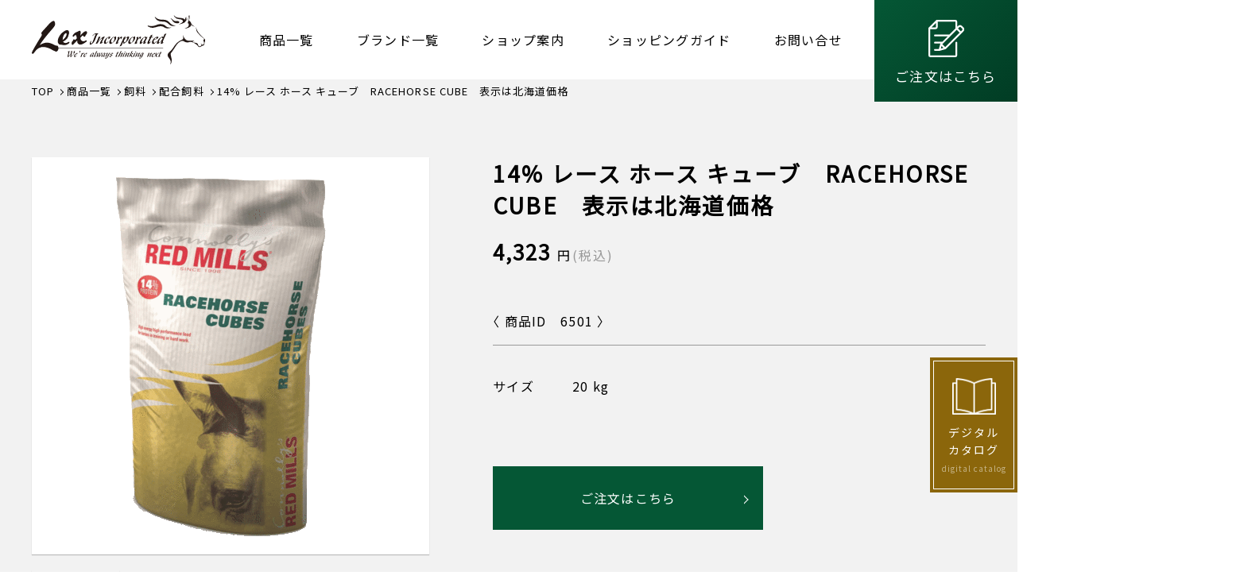

--- FILE ---
content_type: text/html; charset=UTF-8
request_url: https://lex-ec.com/items/116/
body_size: 8287
content:
<!DOCTYPE html>
<html lang="ja">
  <head>
    <!-- Google Tag Manager -->
    <script>(function(w,d,s,l,i){w[l]=w[l]||[];w[l].push({'gtm.start': new Date().getTime(),event:'gtm.js'});var f=d.getElementsByTagName(s)[0], j=d.createElement(s),dl=l!='dataLayer'?'&l='+l:'';j.async=true;j.src= 'https://www.googletagmanager.com/gtm.js?id='+i+dl;f.parentNode.insertBefore(j,f); })(window,document,'script','dataLayer','GTM-P87N42W');</script>
    <!-- End Google Tag Manager -->
    <meta charset="UTF-8">
    <meta content="IE=edge" http-equiv="X-UA-Compatible">
    
    <meta content="width=device-width,initial-scale=1" name="viewport">
    <meta content="telephone=no,address=no,email=no" name="format-detection">
    <link rel="stylesheet" type="text/css" href="https://lex-ec.com/wp-content/themes/lex/slick/slick.css">
    <link rel="shortcut icon" href="https://lex-ec.com/wp-content/themes/lex/images/favicon.ico">
    <link href="https://lex-ec.com/wp-content/themes/lex/style.css" rel="stylesheet">
    <link rel="preconnect" href="https://fonts.googleapis.com">
    <link rel="preconnect" href="https://fonts.gstatic.com" crossorigin>
    <link href="https://fonts.googleapis.com/css?family=Noto+Sans+JP|Overpass:200,400&family=Noto+Serif+JP:wght@200..900" rel="stylesheet">
    <script src="https://ajax.googleapis.com/ajax/libs/jquery/3.2.1/jquery.min.js"></script>
    
		<!-- All in One SEO 4.4.8 - aioseo.com -->
		<title>14% レース ホース キューブ RACEHORSE CUBE 表示は北海道価格 | Lex-飼料・馬具サイト</title>
		<meta name="robots" content="max-image-preview:large" />
		<link rel="canonical" href="https://lex-ec.com/items/116/" />
		<meta name="generator" content="All in One SEO (AIOSEO) 4.4.8" />
		<meta property="og:locale" content="ja_JP" />
		<meta property="og:site_name" content="Lex-飼料・馬具サイト |" />
		<meta property="og:type" content="article" />
		<meta property="og:title" content="14% レース ホース キューブ RACEHORSE CUBE 表示は北海道価格 | Lex-飼料・馬具サイト" />
		<meta property="og:url" content="https://lex-ec.com/items/116/" />
		<meta property="article:published_time" content="2019-03-04T13:06:51+00:00" />
		<meta property="article:modified_time" content="2024-02-01T01:56:42+00:00" />
		<meta name="twitter:card" content="summary" />
		<meta name="twitter:title" content="14% レース ホース キューブ RACEHORSE CUBE 表示は北海道価格 | Lex-飼料・馬具サイト" />
		<meta name="google" content="nositelinkssearchbox" />
		<script type="application/ld+json" class="aioseo-schema">
			{"@context":"https:\/\/schema.org","@graph":[{"@type":"BreadcrumbList","@id":"https:\/\/lex-ec.com\/items\/116\/#breadcrumblist","itemListElement":[{"@type":"ListItem","@id":"https:\/\/lex-ec.com\/#listItem","position":1,"name":"\u5bb6","item":"https:\/\/lex-ec.com\/","nextItem":"https:\/\/lex-ec.com\/items\/116\/#listItem"},{"@type":"ListItem","@id":"https:\/\/lex-ec.com\/items\/116\/#listItem","position":2,"name":"14% \u30ec\u30fc\u30b9 \u30db\u30fc\u30b9 \u30ad\u30e5\u30fc\u30d6\u3000RACEHORSE CUBE\u3000\u8868\u793a\u306f\u5317\u6d77\u9053\u4fa1\u683c","previousItem":"https:\/\/lex-ec.com\/#listItem"}]},{"@type":"Organization","@id":"https:\/\/lex-ec.com\/#organization","name":"Lex-\u98fc\u6599\u30fb\u99ac\u5177\u30b5\u30a4\u30c8","url":"https:\/\/lex-ec.com\/"},{"@type":"Person","@id":"https:\/\/lex-ec.com\/author\/staff01\/#author","url":"https:\/\/lex-ec.com\/author\/staff01\/","name":"staff01","image":{"@type":"ImageObject","@id":"https:\/\/lex-ec.com\/items\/116\/#authorImage","url":"https:\/\/secure.gravatar.com\/avatar\/13c25339d04f993bd32f073fde641039?s=96&d=mm&r=g","width":96,"height":96,"caption":"staff01"}},{"@type":"WebPage","@id":"https:\/\/lex-ec.com\/items\/116\/#webpage","url":"https:\/\/lex-ec.com\/items\/116\/","name":"14% \u30ec\u30fc\u30b9 \u30db\u30fc\u30b9 \u30ad\u30e5\u30fc\u30d6 RACEHORSE CUBE \u8868\u793a\u306f\u5317\u6d77\u9053\u4fa1\u683c | Lex-\u98fc\u6599\u30fb\u99ac\u5177\u30b5\u30a4\u30c8","inLanguage":"ja","isPartOf":{"@id":"https:\/\/lex-ec.com\/#website"},"breadcrumb":{"@id":"https:\/\/lex-ec.com\/items\/116\/#breadcrumblist"},"author":{"@id":"https:\/\/lex-ec.com\/author\/staff01\/#author"},"creator":{"@id":"https:\/\/lex-ec.com\/author\/staff01\/#author"},"datePublished":"2019-03-04T13:06:51+09:00","dateModified":"2024-02-01T01:56:42+09:00"},{"@type":"WebSite","@id":"https:\/\/lex-ec.com\/#website","url":"https:\/\/lex-ec.com\/","name":"Lex-\u98fc\u6599\u30fb\u99ac\u5177\u30b5\u30a4\u30c8","inLanguage":"ja","publisher":{"@id":"https:\/\/lex-ec.com\/#organization"}}]}
		</script>
		<!-- All in One SEO -->

<link rel='dns-prefetch' href='//s.w.org' />
<script type="text/javascript">
window._wpemojiSettings = {"baseUrl":"https:\/\/s.w.org\/images\/core\/emoji\/13.1.0\/72x72\/","ext":".png","svgUrl":"https:\/\/s.w.org\/images\/core\/emoji\/13.1.0\/svg\/","svgExt":".svg","source":{"concatemoji":"https:\/\/lex-ec.com\/wp-includes\/js\/wp-emoji-release.min.js?ver=5.9.12"}};
/*! This file is auto-generated */
!function(e,a,t){var n,r,o,i=a.createElement("canvas"),p=i.getContext&&i.getContext("2d");function s(e,t){var a=String.fromCharCode;p.clearRect(0,0,i.width,i.height),p.fillText(a.apply(this,e),0,0);e=i.toDataURL();return p.clearRect(0,0,i.width,i.height),p.fillText(a.apply(this,t),0,0),e===i.toDataURL()}function c(e){var t=a.createElement("script");t.src=e,t.defer=t.type="text/javascript",a.getElementsByTagName("head")[0].appendChild(t)}for(o=Array("flag","emoji"),t.supports={everything:!0,everythingExceptFlag:!0},r=0;r<o.length;r++)t.supports[o[r]]=function(e){if(!p||!p.fillText)return!1;switch(p.textBaseline="top",p.font="600 32px Arial",e){case"flag":return s([127987,65039,8205,9895,65039],[127987,65039,8203,9895,65039])?!1:!s([55356,56826,55356,56819],[55356,56826,8203,55356,56819])&&!s([55356,57332,56128,56423,56128,56418,56128,56421,56128,56430,56128,56423,56128,56447],[55356,57332,8203,56128,56423,8203,56128,56418,8203,56128,56421,8203,56128,56430,8203,56128,56423,8203,56128,56447]);case"emoji":return!s([10084,65039,8205,55357,56613],[10084,65039,8203,55357,56613])}return!1}(o[r]),t.supports.everything=t.supports.everything&&t.supports[o[r]],"flag"!==o[r]&&(t.supports.everythingExceptFlag=t.supports.everythingExceptFlag&&t.supports[o[r]]);t.supports.everythingExceptFlag=t.supports.everythingExceptFlag&&!t.supports.flag,t.DOMReady=!1,t.readyCallback=function(){t.DOMReady=!0},t.supports.everything||(n=function(){t.readyCallback()},a.addEventListener?(a.addEventListener("DOMContentLoaded",n,!1),e.addEventListener("load",n,!1)):(e.attachEvent("onload",n),a.attachEvent("onreadystatechange",function(){"complete"===a.readyState&&t.readyCallback()})),(n=t.source||{}).concatemoji?c(n.concatemoji):n.wpemoji&&n.twemoji&&(c(n.twemoji),c(n.wpemoji)))}(window,document,window._wpemojiSettings);
</script>
<style type="text/css">
img.wp-smiley,
img.emoji {
	display: inline !important;
	border: none !important;
	box-shadow: none !important;
	height: 1em !important;
	width: 1em !important;
	margin: 0 0.07em !important;
	vertical-align: -0.1em !important;
	background: none !important;
	padding: 0 !important;
}
</style>
	<link rel='stylesheet' id='wp-block-library-css'  href='https://lex-ec.com/wp-includes/css/dist/block-library/style.min.css?ver=5.9.12' type='text/css' media='all' />
<style id='global-styles-inline-css' type='text/css'>
body{--wp--preset--color--black: #000000;--wp--preset--color--cyan-bluish-gray: #abb8c3;--wp--preset--color--white: #ffffff;--wp--preset--color--pale-pink: #f78da7;--wp--preset--color--vivid-red: #cf2e2e;--wp--preset--color--luminous-vivid-orange: #ff6900;--wp--preset--color--luminous-vivid-amber: #fcb900;--wp--preset--color--light-green-cyan: #7bdcb5;--wp--preset--color--vivid-green-cyan: #00d084;--wp--preset--color--pale-cyan-blue: #8ed1fc;--wp--preset--color--vivid-cyan-blue: #0693e3;--wp--preset--color--vivid-purple: #9b51e0;--wp--preset--gradient--vivid-cyan-blue-to-vivid-purple: linear-gradient(135deg,rgba(6,147,227,1) 0%,rgb(155,81,224) 100%);--wp--preset--gradient--light-green-cyan-to-vivid-green-cyan: linear-gradient(135deg,rgb(122,220,180) 0%,rgb(0,208,130) 100%);--wp--preset--gradient--luminous-vivid-amber-to-luminous-vivid-orange: linear-gradient(135deg,rgba(252,185,0,1) 0%,rgba(255,105,0,1) 100%);--wp--preset--gradient--luminous-vivid-orange-to-vivid-red: linear-gradient(135deg,rgba(255,105,0,1) 0%,rgb(207,46,46) 100%);--wp--preset--gradient--very-light-gray-to-cyan-bluish-gray: linear-gradient(135deg,rgb(238,238,238) 0%,rgb(169,184,195) 100%);--wp--preset--gradient--cool-to-warm-spectrum: linear-gradient(135deg,rgb(74,234,220) 0%,rgb(151,120,209) 20%,rgb(207,42,186) 40%,rgb(238,44,130) 60%,rgb(251,105,98) 80%,rgb(254,248,76) 100%);--wp--preset--gradient--blush-light-purple: linear-gradient(135deg,rgb(255,206,236) 0%,rgb(152,150,240) 100%);--wp--preset--gradient--blush-bordeaux: linear-gradient(135deg,rgb(254,205,165) 0%,rgb(254,45,45) 50%,rgb(107,0,62) 100%);--wp--preset--gradient--luminous-dusk: linear-gradient(135deg,rgb(255,203,112) 0%,rgb(199,81,192) 50%,rgb(65,88,208) 100%);--wp--preset--gradient--pale-ocean: linear-gradient(135deg,rgb(255,245,203) 0%,rgb(182,227,212) 50%,rgb(51,167,181) 100%);--wp--preset--gradient--electric-grass: linear-gradient(135deg,rgb(202,248,128) 0%,rgb(113,206,126) 100%);--wp--preset--gradient--midnight: linear-gradient(135deg,rgb(2,3,129) 0%,rgb(40,116,252) 100%);--wp--preset--duotone--dark-grayscale: url('#wp-duotone-dark-grayscale');--wp--preset--duotone--grayscale: url('#wp-duotone-grayscale');--wp--preset--duotone--purple-yellow: url('#wp-duotone-purple-yellow');--wp--preset--duotone--blue-red: url('#wp-duotone-blue-red');--wp--preset--duotone--midnight: url('#wp-duotone-midnight');--wp--preset--duotone--magenta-yellow: url('#wp-duotone-magenta-yellow');--wp--preset--duotone--purple-green: url('#wp-duotone-purple-green');--wp--preset--duotone--blue-orange: url('#wp-duotone-blue-orange');--wp--preset--font-size--small: 13px;--wp--preset--font-size--medium: 20px;--wp--preset--font-size--large: 36px;--wp--preset--font-size--x-large: 42px;}.has-black-color{color: var(--wp--preset--color--black) !important;}.has-cyan-bluish-gray-color{color: var(--wp--preset--color--cyan-bluish-gray) !important;}.has-white-color{color: var(--wp--preset--color--white) !important;}.has-pale-pink-color{color: var(--wp--preset--color--pale-pink) !important;}.has-vivid-red-color{color: var(--wp--preset--color--vivid-red) !important;}.has-luminous-vivid-orange-color{color: var(--wp--preset--color--luminous-vivid-orange) !important;}.has-luminous-vivid-amber-color{color: var(--wp--preset--color--luminous-vivid-amber) !important;}.has-light-green-cyan-color{color: var(--wp--preset--color--light-green-cyan) !important;}.has-vivid-green-cyan-color{color: var(--wp--preset--color--vivid-green-cyan) !important;}.has-pale-cyan-blue-color{color: var(--wp--preset--color--pale-cyan-blue) !important;}.has-vivid-cyan-blue-color{color: var(--wp--preset--color--vivid-cyan-blue) !important;}.has-vivid-purple-color{color: var(--wp--preset--color--vivid-purple) !important;}.has-black-background-color{background-color: var(--wp--preset--color--black) !important;}.has-cyan-bluish-gray-background-color{background-color: var(--wp--preset--color--cyan-bluish-gray) !important;}.has-white-background-color{background-color: var(--wp--preset--color--white) !important;}.has-pale-pink-background-color{background-color: var(--wp--preset--color--pale-pink) !important;}.has-vivid-red-background-color{background-color: var(--wp--preset--color--vivid-red) !important;}.has-luminous-vivid-orange-background-color{background-color: var(--wp--preset--color--luminous-vivid-orange) !important;}.has-luminous-vivid-amber-background-color{background-color: var(--wp--preset--color--luminous-vivid-amber) !important;}.has-light-green-cyan-background-color{background-color: var(--wp--preset--color--light-green-cyan) !important;}.has-vivid-green-cyan-background-color{background-color: var(--wp--preset--color--vivid-green-cyan) !important;}.has-pale-cyan-blue-background-color{background-color: var(--wp--preset--color--pale-cyan-blue) !important;}.has-vivid-cyan-blue-background-color{background-color: var(--wp--preset--color--vivid-cyan-blue) !important;}.has-vivid-purple-background-color{background-color: var(--wp--preset--color--vivid-purple) !important;}.has-black-border-color{border-color: var(--wp--preset--color--black) !important;}.has-cyan-bluish-gray-border-color{border-color: var(--wp--preset--color--cyan-bluish-gray) !important;}.has-white-border-color{border-color: var(--wp--preset--color--white) !important;}.has-pale-pink-border-color{border-color: var(--wp--preset--color--pale-pink) !important;}.has-vivid-red-border-color{border-color: var(--wp--preset--color--vivid-red) !important;}.has-luminous-vivid-orange-border-color{border-color: var(--wp--preset--color--luminous-vivid-orange) !important;}.has-luminous-vivid-amber-border-color{border-color: var(--wp--preset--color--luminous-vivid-amber) !important;}.has-light-green-cyan-border-color{border-color: var(--wp--preset--color--light-green-cyan) !important;}.has-vivid-green-cyan-border-color{border-color: var(--wp--preset--color--vivid-green-cyan) !important;}.has-pale-cyan-blue-border-color{border-color: var(--wp--preset--color--pale-cyan-blue) !important;}.has-vivid-cyan-blue-border-color{border-color: var(--wp--preset--color--vivid-cyan-blue) !important;}.has-vivid-purple-border-color{border-color: var(--wp--preset--color--vivid-purple) !important;}.has-vivid-cyan-blue-to-vivid-purple-gradient-background{background: var(--wp--preset--gradient--vivid-cyan-blue-to-vivid-purple) !important;}.has-light-green-cyan-to-vivid-green-cyan-gradient-background{background: var(--wp--preset--gradient--light-green-cyan-to-vivid-green-cyan) !important;}.has-luminous-vivid-amber-to-luminous-vivid-orange-gradient-background{background: var(--wp--preset--gradient--luminous-vivid-amber-to-luminous-vivid-orange) !important;}.has-luminous-vivid-orange-to-vivid-red-gradient-background{background: var(--wp--preset--gradient--luminous-vivid-orange-to-vivid-red) !important;}.has-very-light-gray-to-cyan-bluish-gray-gradient-background{background: var(--wp--preset--gradient--very-light-gray-to-cyan-bluish-gray) !important;}.has-cool-to-warm-spectrum-gradient-background{background: var(--wp--preset--gradient--cool-to-warm-spectrum) !important;}.has-blush-light-purple-gradient-background{background: var(--wp--preset--gradient--blush-light-purple) !important;}.has-blush-bordeaux-gradient-background{background: var(--wp--preset--gradient--blush-bordeaux) !important;}.has-luminous-dusk-gradient-background{background: var(--wp--preset--gradient--luminous-dusk) !important;}.has-pale-ocean-gradient-background{background: var(--wp--preset--gradient--pale-ocean) !important;}.has-electric-grass-gradient-background{background: var(--wp--preset--gradient--electric-grass) !important;}.has-midnight-gradient-background{background: var(--wp--preset--gradient--midnight) !important;}.has-small-font-size{font-size: var(--wp--preset--font-size--small) !important;}.has-medium-font-size{font-size: var(--wp--preset--font-size--medium) !important;}.has-large-font-size{font-size: var(--wp--preset--font-size--large) !important;}.has-x-large-font-size{font-size: var(--wp--preset--font-size--x-large) !important;}
</style>
<link rel='stylesheet' id='contact-form-7-css'  href='https://lex-ec.com/wp-content/plugins/contact-form-7/includes/css/styles.css?ver=5.6.1' type='text/css' media='all' />
<link rel="https://api.w.org/" href="https://lex-ec.com/wp-json/" /><link rel="alternate" type="application/json" href="https://lex-ec.com/wp-json/wp/v2/items/286" /><link rel="EditURI" type="application/rsd+xml" title="RSD" href="https://lex-ec.com/xmlrpc.php?rsd" />
<link rel="wlwmanifest" type="application/wlwmanifest+xml" href="https://lex-ec.com/wp-includes/wlwmanifest.xml" /> 
<meta name="generator" content="WordPress 5.9.12" />
<link rel='shortlink' href='https://lex-ec.com/?p=286' />
<link rel="alternate" type="application/json+oembed" href="https://lex-ec.com/wp-json/oembed/1.0/embed?url=https%3A%2F%2Flex-ec.com%2Fitems%2F116%2F" />
<link rel="alternate" type="text/xml+oembed" href="https://lex-ec.com/wp-json/oembed/1.0/embed?url=https%3A%2F%2Flex-ec.com%2Fitems%2F116%2F&#038;format=xml" />
  </head>
  <body class="items-template-default single single-items postid-286">
    <!-- Google Tag Manager (noscript) -->
    <noscript>
      <iframe src="https://www.googletagmanager.com/ns.html?id=GTM-P87N42W" height="0" width="0" style="display:none;visibility:hidden"></iframe>
    </noscript>
    <!-- End Google Tag Manager (noscript) -->
    <header class="l-header">
      <div class="header-wrapper">
                  <p class="header-logo"><a href="https://lex-ec.com"><img src="https://lex-ec.com/wp-content/themes/lex/images/common/logo.svg" alt="馬用の飼料、馬具をお探しならレックスへ"></a></p>
        
        <div class="header-btn sp"><span class="header-btn__bar"></span></div>
        <div class="gnav__unit">
          <nav class="gnav">
            <ul class="gnav__main">
              <li class="gnav__item"><a href="https://lex-ec.com/items/">商品一覧</a></li>
              <li class="gnav__item"><a href="https://lex-ec.com/brands/">ブランド一覧</a></li>
              <li class="gnav__item"><a href="https://lex-ec.com/shopinfo/">ショップ案内</a></li>
              <li class="gnav__item"><a href="https://lex-ec.com/guide">ショッピングガイド</a></li>
              <li class="gnav__item"><a href="https://lex-ec.com/contact/">お問い合せ</a></li>
            </ul>
          </nav>
          <div class="gnav-btn"><a href="https://lex-ec.com/items/" class="header-search sp">商品検索</a><a href="https://lex-ec.com/order/" class="header-order">ご注文はこちら</a></div>
        </div>
      </div>
      <a href="https://www.lex-inc.com/catalog/" class="side-nav" target="_blank"><span class="side-nav__icon"></span>
      <div class="side-nav__ttl">
        <p class="side-nav__ttl-ja">デジタル<br class="pc">カタログ</p>
        <p class="side-nav__ttl-en">digital catalog</p>
      </div></a>
    </header>
    <!-- // include header end-->
  <div class="l-content">
    <section class="section-product">
      <div class="l-inner">
        <div class="breadcrumb">
          <!-- Breadcrumb NavXT 7.2.0 -->
<span property="itemListElement" typeof="ListItem"><a property="item" typeof="WebPage" title="Go to Lex-飼料・馬具サイト." href="https://lex-ec.com" class="home"><span property="name">TOP</span></a><meta property="position" content="1"></span><span property="itemListElement" typeof="ListItem"><a property="item" typeof="WebPage" title="Go to 商品一覧." href="https://lex-ec.com/items/" class="archive post-items-archive"><span property="name">商品一覧</span></a><meta property="position" content="2"></span><span property="itemListElement" typeof="ListItem"><a property="item" typeof="WebPage" title="Go to the 飼料 category archives." href="https://lex-ec.com/category/feedstuff/?post_type=items" class="taxonomy category"><span property="name">飼料</span></a><meta property="position" content="3"></span><span property="itemListElement" typeof="ListItem"><a property="item" typeof="WebPage" title="Go to the 配合飼料 category archives." href="https://lex-ec.com/category/formula/?post_type=items" class="taxonomy category"><span property="name">配合飼料</span></a><meta property="position" content="4"></span><span class="post post-items current-item">14% レース ホース キューブ　RACEHORSE CUBE　表示は北海道価格</span>        </div>
      </div>
      <div class="l-inner">
        <div class="product-area">
          <div class="product-area__ph">
            <ul class="slider-for">
                                          <li>
                                <img src="https://lex-ec.com/wp-content/uploads/2019/03/racehorsecube-N-500x500.gif" alt="">
              </li>
                          </ul>
            <ul class="slider-nav">
                            <li>
                                <img src="https://lex-ec.com/wp-content/uploads/2019/03/racehorsecube-N-110x110.gif" alt="">              </li>
                                        </ul>
          </div>
          <div class="product-area__txt">
            <h1 class="product-area__name">14% レース ホース キューブ　RACEHORSE CUBE　表示は北海道価格</h1>
                                                <p class="product-area__price">4,323              <span>円<span class="tax">(税込)</span></span></p>

            <p class="product-area__id">〈 商品ID　6501 〉</p>

                          <p class="product-area__var"><span>サイズ</span>20 kg</p>
                                                <a href="https://lex-ec.com/order/" class="link-btn green">ご注文はこちら</a>
          </div>
        </div>
      </div>
    </section>
    <div class="l-inner">
      
      <section class="section-field">
        <h2 class="section-row-ttl mini">商品説明</h2>
        <div class="input-field">
          <p class="input-field__txt">消化・吸収率の高い、ペレットタイプの競走馬や育成馬用の完全配合飼料<br />
・ペレット加工に馬が選り好みせず、必要な栄養成分を均一かつ安定的に摂取させることが可能です。<br />
・標準給与量を摂取させることで、必要なエネルギー、ビタミン・ミネラルを充足させることが出来ます。<br />
・レース出走期における競走馬のパフォーマンス向上だけでなく、育成期、コンディショニング調整などにも効果的です。<br />
・環境・コンディションに応じて、レース期用のミックスタイプ、ペレットタイプの飼料とんお併用も可能です。</p>
        </div>
      </section>

            <section class="section-field">
        <h2 class="section-row-ttl mini add-btn">栄養成分</h2>
        <ul class="two-col-cell">
                    <li class="two-col-cell__item">
            <p class="two-col-cell__left">可消化エネルギー</p>
            <p class="two-col-cell__right">２．８　Mcal</p>
          </li>
                    <li class="two-col-cell__item">
            <p class="two-col-cell__left">タンパク質</p>
            <p class="two-col-cell__right">１４．０　％</p>
          </li>
                    <li class="two-col-cell__item">
            <p class="two-col-cell__left">繊維質</p>
            <p class="two-col-cell__right">１１．０　％</p>
          </li>
                    <li class="two-col-cell__item">
            <p class="two-col-cell__left">脂質</p>
            <p class="two-col-cell__right">４．０　％</p>
          </li>
                    <li class="two-col-cell__item">
            <p class="two-col-cell__left">リジン</p>
            <p class="two-col-cell__right">０．６８　％</p>
          </li>
                    <li class="two-col-cell__item">
            <p class="two-col-cell__left">カルシウム</p>
            <p class="two-col-cell__right">１．０　％</p>
          </li>
                    <li class="two-col-cell__item">
            <p class="two-col-cell__left">リン</p>
            <p class="two-col-cell__right">０．６　％</p>
          </li>
                    <li class="two-col-cell__item">
            <p class="two-col-cell__left">ナトリウム</p>
            <p class="two-col-cell__right">０．４　％</p>
          </li>
                    <li class="two-col-cell__item">
            <p class="two-col-cell__left">マグネシウム</p>
            <p class="two-col-cell__right">０．３　％</p>
          </li>
                    <li class="two-col-cell__item">
            <p class="two-col-cell__left">亜鉛</p>
            <p class="two-col-cell__right">１５０　ｍｇ</p>
          </li>
                    <li class="two-col-cell__item">
            <p class="two-col-cell__left">銅</p>
            <p class="two-col-cell__right">５０　ｍｇ</p>
          </li>
                    <li class="two-col-cell__item">
            <p class="two-col-cell__left">マンガン</p>
            <p class="two-col-cell__right">１００　ｍｇ</p>
          </li>
                    <li class="two-col-cell__item">
            <p class="two-col-cell__left">セレン</p>
            <p class="two-col-cell__right">０．５　ｍｇ</p>
          </li>
                    <li class="two-col-cell__item">
            <p class="two-col-cell__left">ビタミンA</p>
            <p class="two-col-cell__right">１２０００　ｉｕ</p>
          </li>
                    <li class="two-col-cell__item">
            <p class="two-col-cell__left">ビタミンD</p>
            <p class="two-col-cell__right">２０００　ｉｕ</p>
          </li>
                    <li class="two-col-cell__item">
            <p class="two-col-cell__left">ビタミンE</p>
            <p class="two-col-cell__right">２００　ｉｕ</p>
          </li>
                  </ul>
      </section>
      
            <section class="section-field">
        <h2 class="section-row-ttl mini add-btn">原材料</h2>
        <ul class="three-col-cell">
                    <li class="three-col-cell__item">えん麦</li>
                    <li class="three-col-cell__item">大麦</li>
                    <li class="three-col-cell__item">トウモロコシ</li>
                    <li class="three-col-cell__item">大豆（エクストルード処理）</li>
                    <li class="three-col-cell__item">大豆皮</li>
                    <li class="three-col-cell__item">糖蜜</li>
                    <li class="three-col-cell__item">ひまわり種エキス</li>
                    <li class="three-col-cell__item">小麦</li>
                    <li class="three-col-cell__item">焙煎大豆エキス</li>
                    <li class="three-col-cell__item">グラスミール</li>
                    <li class="three-col-cell__item">第一リン酸カルシウム</li>
                    <li class="three-col-cell__item">第二リン酸カルシウム</li>
                    <li class="three-col-cell__item">炭酸カルシウム（石灰粉）</li>
                    <li class="three-col-cell__item">塩化ナトリウム（食塩）</li>
                    <li class="three-col-cell__item">ミネラル・ビタミンプレミックス</li>
                    <li class="three-col-cell__item">炭酸ナトリウム</li>
                    <li class="three-col-cell__item">酸化マグネシウム</li>
                  </ul>
      </section>
      
            <section class="section-field">
        <h2 class="section-row-ttl mini">給餌方法</h2>
        <div class="input-field">
          <p class="input-field__txt">強い運動　　５～７ｋｇ/１日あたり<br />
適度な運動　３～５ｋｇ/１日あたり</p>
                    <p class="input-field__txt fc-gray">※ 運動量に応じて給餌量を調整してください。</p>
                  </div>
      </section>
          </div>
  </div>
<div class="l-content">
  <section class="section-about">
    <div class="l-inner">
      <ul class="three-card">
        <li class="three-card__item">
          <h3 class="three-card__ttl">お支払いについて</h3>
          <div class="three-card__block">
            <p class="three-card__desc">次の決済方法をご利用いただけます。</p>
            <div class="three-card__box-wrapper"><span class="three-card__minibox">銀行振込</span><span class="three-card__minibox">代引き</span><span class="three-card__minibox">クレジットカード</span></div>
            <p class="three-card__desc">詳しいお支払い方法につきましては<br><a href="https://lex-ec.com/order/">こちら</a>をご確認ください。</p>
          </div>
        </li>
        <li class="three-card__item">
          <h3 class="three-card__ttl">送料について</h3>
          <div class="three-card__block">
            <p class="three-card__desc indent"><span class="add-space-midle">北海道内</span><span class="add-space-mini">～2kg</span>910円<br><span class="add-space-mini">～5kg</span>1,220円<br><span class="add-space-mini">～10kg</span>1,520円<br><span class="add-space-mini">～20kg</span>2,180円<br>
            </p>
            <div class="three-card__box">
              <p class="three-card__desc">お買い上げ22,000円(税込)以上で<br><span class="add-space">沖縄・離島以外</span><span class="fc-green">送料無料</span><br><span class="add-space">沖縄・離島</span><span class="fc-green">送料半額</span><br>※ 飼料は送料割引対象外です。</p>
            </div>
            <p class="three-card__desc fc-gray">※ 商品によって別途追加料金が発生する場合がございます。</p>
          </div>
        </li>
        <li class="three-card__item">
          <h3 class="three-card__ttl">返品について</h3>
          <div class="three-card__block">
            <p class="three-card__desc">商品到着後、内容をご確認ください。(数量、状態など)</p>
            <p class="three-card__desc">交換・返品される場合は、必ず7日以内に<br>返品理由をメール・電話・FAXにてご連絡ください。</p>
            <p class="three-card__desc fc-gray">※ 返品につきまして注意事項がございます。<br>注文内容と異なる商品が届いた場合、破損している商品が届いた場合は、当社にご連絡の上、送料着払いにてご返送ください。</p>
          </div>
        </li>
      </ul>
    </div>
  </section>
</div>
<footer class="l-footer">
  <ul class="footer-nav">
    <li class="footer-nav__item"><a href="https://lex-ec.com">販売サイトTOP</a></li>
    <li class="footer-nav__item"><a href="https://lex-ec.com/items/">商品一覧</a></li>
    <li class="footer-nav__item"><a href="https://lex-ec.com/brands/">ブランド一覧</a></li>
    <li class="footer-nav__item"><a href="https://lex-ec.com/shopinfo/">ショップ案内</a></li>
    <li class="footer-nav__item"><a href="https://lex-ec.com/guide/">ショッピングガイド</a></li>
    <li class="footer-nav__item"><a href="https://lex-ec.com/contact/">お問い合わせ</a></li>
  </ul>
  <ul class="footer-link">
    <li class="footer-link__item"><a href="https://lex-ec.com/order/">ご注文について</a></li>
    <li class="footer-link__item"><a href="https://lex-ec.com/legal/">特定商取引法</a></li>
    <li class="footer-link__item"><a href="http://www.lex-inc.com/">企業情報</a></li>
  </ul>
  <figure class="footer-logo"><img src="https://lex-ec.com/wp-content/themes/lex/images/common/logo-white.svg" alt="Lex Incorported"></figure>
  <p class="footer-copyright"><small>Copyright &copy; Lex Incorporation. All Rights Reserved.</small></p>
</footer>
<!-- // include footer end-->
<script type="text/javascript" src="https://lex-ec.com/wp-content/themes/lex/js/common.js"></script>
<script type="text/javascript" src="https://lex-ec.com/wp-content/themes/lex/js/slick.min.js"></script>
</body>
</html>


--- FILE ---
content_type: text/css
request_url: https://lex-ec.com/wp-content/themes/lex/style.css
body_size: 13400
content:
@charset "UTF-8";
/*
Theme Name: lex-ec
Version: 1.0

*/
/*--------------------------------------------------------------------------
   reset
   --------------------------------------------------------------------------*/
html, body, div, span, object, iframe, h1, h2, h3, h4, h5, h6, p, blockquote, pre, abbr, address, cite, code, del, dfn, em, img, ins, kbd, q, samp, small, strong,
sub, sup, var, b, i, dl, dt, dd, ol, ul, li, fieldset, form, label, legend, table, caption, tbody, tfoot, thead, tr, th, td, article, aside, canvas, details,
figcaption, figure, footer, header, hgroup, menu, nav, section, summary, time, mark, audio, video {
  margin: 0;
  padding: 0;
  border: 0;
  outline: 0;
  font-size: 100%;
  vertical-align: baseline;
  background: transparent; }

body {
  line-height: 0; }

article, aside, details, figcaption, figure, main, footer, header, hgroup, menu, nav, section {
  display: block; }

ol, ul, li {
  list-style: none; }

blockquote, q {
  quotes: none; }

blockquote:before, blockquote:after, q:before, q:after {
  content: '';
  content: none; }

a {
  margin: 0;
  padding: 0;
  font-size: 100%;
  vertical-align: baseline;
  background: transparent;
  text-decoration: none; }

ins {
  background-color: #ff9;
  color: #000;
  text-decoration: none; }

mark {
  background-color: #ff9;
  color: #000;
  font-style: italic;
  font-weight: bold; }

img {
  border: 0;
  vertical-align: top; }

em {
  font-style: italic; }

del {
  text-decoration: line-through; }

abbr[title], dfn[title] {
  border-bottom: 1px dotted;
  cursor: help; }

table {
  border-collapse: collapse;
  border-spacing: 0; }

hr {
  display: block;
  height: 1px;
  border: 0;
  border-top: 1px solid #ccc;
  margin: 0;
  padding: 0; }

input, select, textarea {
  font-family: inherit;
  font-style: inherit;
  font-weight: inherit;
  font-size: 100%;
  margin: 0;
  padding: 0;
  vertical-align: middle; }

input:focus, textarea:focus, select:focus {
  outline: none; }

body, p, h1, h2, h3, h4, h5, ul, li, table, tbody, th, td, a {
  text-rendering: optimizeLegibility;
  -webkit-font-smoothing: antialiased;
  -moz-osx-font-smoothing: grayscale; }

.f-over {
  font-family: 'Overpass', sans-serif; }

.f-noto {
  font-family: 'Noto Sans JP', sans-serif; }

@media (min-width: 751px) {
  .pc {
    display: block; } }

@media (max-width: 750px) {
  .pc {
    display: none !important; } }

@media (min-width: 751px) {
  .sp {
    display: none !important; } }

@media (max-width: 750px) {
  .sp {
    display: block; } }

/*--------------------------------------------------------------------------
 *   default;
 *---------------------------------------------------------------------------*/
/*-----------------------
  fonts
  -----------------------*/
/*--------------------------------------------------------------------------
 *	 html, body;
 *---------------------------------------------------------------------------*/
html {
  font-size: 62.5%; }

html, body {
  margin: 0;
  padding: 0;
  font-family: 'Noto Sans JP', sans-serif;
  color: #000; }

body {
  font-size: 15px;
  letter-spacing: 1.2px;
  line-height: 1.87;
  padding-top: 100px; }
  @media (max-width: 750px) {
    body {
      padding-top: 60px; } }

* {
  box-sizing: border-box; }

img {
  display: block;
  width: 100%; }

/*--------------------------------------------------------------------------
 *	 base link;
 *---------------------------------------------------------------------------*/
a {
  outline: none;
  opacity: 1;
  -webkit-tap-highlight-color: transparent;
  transition-duration: 0.1s;
  transition: .3s ease;
  color: #000; }
  a:link, a:visited {
    text-decoration: none; }
  a:hover {
    text-decoration: none;
    outline: none;
    opacity: .6;
    color: #d6a112; }

/* clear fix */
.cf {
  zoom: 1; }
  .cf:before {
    display: table;
    content: ''; }
  .cf:after {
    display: table;
    content: '';
    clear: both; }

/*-------------------------------
WordPressエディタのデフォルト設定
--------------------------------*/
strong {
  font-weight: bold; }

em {
  font-style: italic; }

blockquote {
  display: block;
  -webkit-margin-before: 1em;
  -webkit-margin-after: 1em;
  -webkit-margin-start: 40px;
  -webkit-margin-end: 40px; }

.aligncenter {
  display: block;
  margin: 0 auto;
  text-align: center; }

.alignright {
  float: right; }

.alignleft {
  float: left; }

img[class*="wp-image-"],
img[class*="attachment-"] {
  height: auto;
  max-width: 100%; }

.clearfix {
  overflow: hidden;
  zoom: 1; }

.clearfix:after {
  content: "";
  display: block;
  clear: both; }

.l-inner {
  width: 1200px;
  margin: 0 auto; }
  @media (max-width: 750px) {
    .l-inner {
      width: calc(100% - 20px); } }

.l-content.has-side {
  display: flex;
  justify-content: space-between;
  padding: 80px 0 130px; }
  @media (max-width: 750px) {
    .l-content.has-side {
      display: block;
      padding: 40px 0 50px; } }

.l-side {
  width: 320px; }
  @media (max-width: 750px) {
    .l-side {
      width: 100%; } }

.l-main {
  width: 820px; }
  @media (max-width: 750px) {
    .l-main {
      width: 100%;
      padding-top: 40px; } }

.l-header {
  position: fixed;
  z-index: 999;
  top: 0;
  background-color: #fff;
  width: 100%; }
  @media (max-width: 750px) {
    .l-header {
      border: none; } }

.header-wrapper {
  max-width: 1600px;
  min-width: 1200px;
  margin: auto;
  display: flex;
  justify-content: space-between;
  align-items: center;
  height: 100px;
  position: relative; }
  @media (max-width: 750px) {
    .header-wrapper {
      width: 100%;
      height: 60px;
      justify-content: space-between;
      max-width: auto;
      min-width: auto; } }

.header-logo {
  display: block;
  max-width: 264px;
  width: 17%;
  height: auto;
  margin-left: 40px; }
  @media (max-width: 750px) {
    .header-logo {
      width: 145px;
      margin-left: 10px; } }

.header-btn {
  width: 75px;
  height: 70px;
  background-color: #055433;
  position: relative;
  transition: .5s ease; }
  .header-btn::after {
    transition: .5s ease;
    content: "menu";
    display: inline-block;
    width: 100%;
    color: #fff;
    margin: 46px auto 0;
    text-align: center;
    font-size: 1rem;
    line-height: 1;
    letter-spacing: .12em; }
  .header-btn.active {
    background-color: #fff; }
    .header-btn.active::after {
      content: "close";
      color: #055735; }
  .header-btn__bar {
    position: absolute;
    top: 27px;
    right: 0;
    left: 0;
    margin: auto;
    display: block;
    width: 33px;
    height: 1px;
    background-color: #fff; }
    .header-btn__bar::before, .header-btn__bar::after {
      transition: .5s ease;
      content: "";
      position: absolute;
      display: block;
      background-color: #fff;
      height: 1px; }
    .header-btn__bar::before {
      top: -8px;
      width: 33px; }
    .header-btn__bar::after {
      right: 0;
      bottom: -8px;
      width: 23px; }
    .header-btn__bar.active::before, .header-btn__bar.active::after {
      content: "";
      position: absolute;
      display: block;
      background-color: #055735;
      width: 33px;
      height: 1px; }
    .header-btn__bar.active::before {
      top: 0;
      -webkit-transform: rotate(-45deg);
              transform: rotate(-45deg); }
    .header-btn__bar.active::after {
      bottom: 0;
      -webkit-transform: rotate(45deg);
              transform: rotate(45deg); }

@media (max-width: 750px) {
  .gnav {
    margin-left: 0;
    width: 100%; } }

@media (max-width: 750px) {
  .gnav__unit {
    position: fixed;
    top: 60px;
    left: 0;
    z-index: 999;
    background: #fff;
    width: 100%;
    display: none;
    padding: 15px 10px 25px;
    justify-content: space-between; } }

.gnav__main {
  display: flex;
  margin-right: 220px; }
  @media (max-width: 750px) {
    .gnav__main {
      margin: auto;
      display: block;
      padding-bottom: 15px; } }

.gnav__item {
  margin-left: 54px; }
  @media (max-width: 750px) {
    .gnav__item {
      margin: 0;
      width: 100%;
      text-align: center;
      border-bottom: 1px solid #f2f2f2;
      padding: 12px 0; } }
  .gnav__item:first-of-type {
    margin-left: 0; }
    @media (max-width: 750px) {
      .gnav__item:first-of-type {
        border-top: 1px solid #f2f2f2; } }
  .gnav__item a {
    font-size: 1.6rem;
    letter-spacing: .08em; }
    @media (max-width: 750px) {
      .gnav__item a {
        letter-spacing: .1em; } }

@media (max-width: 750px) {
  .gnav-btn {
    display: flex;
    justify-content: space-between; } }

.header-search {
  position: static;
  width: calc(50% - 5px);
  height: 60px;
  display: flex;
  justify-content: center;
  align-items: center;
  flex-direction: row;
  font-size: 1.4rem;
  color: #055735;
  border: 1px solid #055735; }
  .header-search::before {
    content: "";
    display: block;
    background-image: url(images/common/icon-search.svg);
    background-repeat: no-repeat;
    width: 26px;
    height: 26px;
    margin: 0 5px 0; }

.header-order {
  position: absolute;
  top: 0;
  right: 0;
  background: linear-gradient(135deg, #055735, #013c24);
  display: flex;
  flex-direction: column;
  justify-content: center;
  align-items: center;
  width: 180px;
  height: 128px;
  color: #fff;
  line-height: 1;
  z-index: 1;
  font-size: 1.7rem;
  transition: .3s ease; }
  @media (max-width: 750px) {
    .header-order {
      position: static;
      width: calc(50% - 5px);
      height: 60px;
      flex-direction: row;
      font-size: 1.4rem; } }
  .header-order:hover {
    opacity: 1;
    color: #fff;
    background: linear-gradient(135deg, #3b904b, #093523); }
  .header-order::before {
    content: "";
    display: block;
    width: 45px;
    height: 47px;
    background-image: url(images/common/icon-order.svg);
    background-repeat: no-repeat;
    margin-bottom: 15px; }
    @media (max-width: 750px) {
      .header-order::before {
        width: 22px;
        height: 23px;
        margin: 0 5px 0; } }

.side-nav {
  display: flex;
  justify-content: center;
  align-items: center;
  flex-direction: column;
  width: 110px;
  height: 170px;
  background-color: #8b660b;
  position: fixed;
  right: 0;
  bottom: 100px;
  z-index: 2;
  color: #fff;
  transition: .4s ease; }
  @media (max-width: 750px) {
    .side-nav {
      bottom: 0;
      width: 220px;
      height: 54px;
      flex-direction: row; } }
  .side-nav::before {
    content: "";
    width: calc(100% - 10px);
    height: calc(100% - 10px);
    border: 1px solid #fff;
    position: absolute;
    top: 0;
    right: 0;
    bottom: 0;
    left: 0;
    margin: auto;
    pointer-events: none; }
    @media (max-width: 750px) {
      .side-nav::before {
        width: calc(100% - 8px);
        height: calc(100% - 8px); } }
  .side-nav:hover {
    opacity: .7;
    color: #fff; }
  .side-nav__icon {
    width: 55px;
    height: 47px;
    background-image: url(images/common/icon-book.png);
    background-repeat: no-repeat;
    background-size: contain; }
    @media (max-width: 750px) {
      .side-nav__icon {
        width: 33px;
        height: 28px;
        margin-right: 12px; } }
  .side-nav__ttl-ja {
    font-size: 1.4rem;
    line-height: 1.64;
    letter-spacing: .16em;
    margin-top: 10px;
    text-align: center; }
    @media (max-width: 750px) {
      .side-nav__ttl-ja {
        margin-top: 0;
        font-size: 1.3rem;
        line-height: 1; } }
  .side-nav__ttl-en {
    font-size: 1rem;
    letter-spacing: .1em;
    line-height: 1;
    margin-top: 8px;
    color: rgba(255, 255, 255, 0.5);
    text-align: center; }
    @media (max-width: 750px) {
      .side-nav__ttl-en {
        margin-top: 6px; } }

.l-footer {
  background-color: #055735;
  padding: 50px 20px 25px; }
  @media (max-width: 750px) {
    .l-footer {
      padding: 40px 10px 80px; } }

.footer-nav, .footer-link {
  display: flex;
  justify-content: center;
  margin: auto; }
  @media (max-width: 750px) {
    .footer-nav, .footer-link {
      display: block; } }
  .footer-nav__item, .footer-link__item {
    border-left: 1px solid #fff;
    line-height: 1;
    padding: 0 22px; }
    @media (max-width: 750px) {
      .footer-nav__item, .footer-link__item {
        border: none;
        text-align: center;
        padding-top: 16px; } }
    .footer-nav__item:first-of-type, .footer-link__item:first-of-type {
      border: none; }
      @media (max-width: 750px) {
        .footer-nav__item:first-of-type, .footer-link__item:first-of-type {
          padding-top: 0; } }
    .footer-nav__item a, .footer-link__item a {
      color: #fff;
      font-size: 1.6rem;
      letter-spacing: .06em; }
      @media (max-width: 750px) {
        .footer-nav__item a, .footer-link__item a {
          font-size: 1.5rem; } }

.footer-link {
  margin-top: 30px; }
  @media (max-width: 750px) {
    .footer-link {
      display: flex; } }
  @media (max-width: 750px) {
    .footer-link__item {
      padding: 0 13px;
      border-left: 1px solid #fff; } }
  .footer-link__item a {
    font-size: 1.4rem; }
    @media (max-width: 750px) {
      .footer-link__item a {
        font-size: 1.2rem; } }

.footer-logo {
  width: 236px;
  margin: 55px auto 0; }

.footer-copyright {
  padding-top: 35px;
  font-size: 1.1rem;
  letter-spacing: .12em;
  text-align: center;
  color: #fff; }
  @media (max-width: 750px) {
    .footer-copyright {
      font-size: 1rem; } }

.link-btn {
  display: flex;
  font-size: 1.6rem;
  line-height: .12em;
  color: #055735;
  align-items: center; }
  @media (max-width: 750px) {
    .link-btn {
      font-size: 1.4rem; } }
  .link-btn::after {
    content: "";
    display: block;
    width: 6px;
    height: 6px;
    border: 1px solid;
    border-color: #055735 #055735 transparent transparent;
    -webkit-transform: rotate(45deg);
            transform: rotate(45deg);
    margin: 2px 0 0 40px; }
    @media (max-width: 750px) {
      .link-btn::after {
        margin: 2px 0 0 20px; } }
  .link-btn.add-border {
    border-bottom: 1px solid #055735;
    line-height: normal; }
    @media (max-width: 750px) {
      .link-btn.add-border {
        padding-bottom: 6px; } }
  .link-btn.green {
    background-color: #055735;
    color: #fff;
    position: relative; }
    .link-btn.green::after {
      position: absolute;
      right: 20px;
      border-color: #fff #fff transparent transparent; }

@media (max-width: 750px) {
  .category-list {
    display: none; } }

.category-list a {
  line-height: 1;
  display: inline-block; }

.category-list li {
  position: relative; }
  .category-list li::after {
    content: "";
    position: absolute;
    right: 10px;
    top: 25px;
    display: block;
    width: 6px;
    height: 6px;
    border: 1px solid;
    border-color: #000 #000 transparent transparent;
    -webkit-transform: rotate(45deg);
            transform: rotate(45deg);
    margin: 2px 0 0 40px; }

.category-list .category-list__host {
  height: auto;
  position: relative; }
  .category-list .category-list__host:first-of-type {
    margin-top: 0; }
  .category-list .category-list__host::before {
    content: "";
    position: absolute;
    top: 60px;
    display: block;
    width: 100%;
    height: 1px;
    background-color: #000; }
  .category-list .category-list__host a {
    font-size: 1.8rem;
    margin: 21px  0 21px 16px; }

.category-list .category-list__child {
  border-bottom: 1px dashed #999; }
  .category-list .category-list__child.has-child::after {
    display: none; }
  .category-list .category-list__child:last-of-type {
    margin-bottom: 30px; }
    @media (max-width: 750px) {
      .category-list .category-list__child:last-of-type {
        margin-bottom: 10px; } }
  .category-list .category-list__child .accordion-btn {
    display: block;
    width: 15px;
    height: 15px;
    position: absolute;
    top: 20px;
    right: 11px;
    cursor: pointer; }
    .category-list .category-list__child .accordion-btn::before, .category-list .category-list__child .accordion-btn::after {
      content: "";
      display: block;
      position: absolute;
      background-color: #000;
      transition: .5s ease; }
    .category-list .category-list__child .accordion-btn::before {
      width: 100%;
      height: 1px;
      top: 7px; }
    .category-list .category-list__child .accordion-btn::after {
      width: 1px;
      height: 100%;
      left: 7px; }
    .category-list .category-list__child .accordion-btn.active::after {
      opacity: 0; }
  .category-list .category-list__child a {
    font-size: 1.7rem;
    margin: 20px  0 22px 35px; }
    @media (max-width: 750px) {
      .category-list .category-list__child a {
        font-size: 1.4rem;
        margin: 16px  0 19px 25px; } }

.category-list .category-list__grandchild {
  background-color: #f2f2f2;
  border-top: 1px dashed #999; }
  .category-list .category-list__grandchild__unit {
    display: none; }

@media (min-width: 751px) {
  .modal-box .category-list li::after {
    right: 20px; }
  .modal-box .category-list .category-list__host {
    margin-top: 40px; }
    .modal-box .category-list .category-list__host:first-of-type {
      margin-top: 30px; }
    .modal-box .category-list .category-list__host::before {
      top: 72px; }
    .modal-box .category-list .category-list__host a {
      font-size: 3rem;
      color: #055735; }
  .modal-box .category-list .category-list__child {
    border-bottom: 1px solid #999;
    flex: 0 0 auto;
    width: 50%; }
    .modal-box .category-list .category-list__child:last-of-type {
      margin-bottom: 0; }
    .modal-box .category-list .category-list__child:nth-of-type(2n) {
      border-left: 1px solid #999; }
    .modal-box .category-list .category-list__child__unit {
      display: flex;
      flex-wrap: wrap; }
    .modal-box .category-list .category-list__child a {
      font-size: 1.7rem;
      color: #000; }
    .modal-box .category-list .category-list__child.has-child {
      width: 100%;
      border-left: none; }
    .modal-box .category-list .category-list__child div {
      display: none; }
  .modal-box .category-list .category-list__grandchild {
    background-color: #f2f2f2;
    border-top: 1px solid #999;
    flex: 0 0 auto;
    width: 50%; }
    .modal-box .category-list .category-list__grandchild:nth-of-type(2n) {
      border-left: 1px solid #999; }
    .modal-box .category-list .category-list__grandchild a {
      margin: 21px  0 22px 35px;
      font-size: 1.6rem; }
    .modal-box .category-list .category-list__grandchild__unit {
      display: flex;
      flex-wrap: wrap; }
  .modal-box02 .category-list {
    padding-top: 30px; }
    .modal-box02 .category-list a {
      margin-left: 55px; } }

@media (max-width: 750px) {
  .modal-box .category-list, .modal-box02 .category-list {
    display: block; } }

.green-border-box {
  width: 100%;
  border: 1px solid #055735; }
  .green-border-box__ttl {
    display: flex;
    align-items: center;
    font-size: 2.2rem;
    letter-spacing: .16em; }
    @media (max-width: 750px) {
      .green-border-box__ttl {
        font-size: 1.6rem;
        letter-spacing: .12em; } }
    .green-border-box__ttl span {
      display: flex;
      align-items: center;
      justify-content: center;
      font-weight: normal;
      background-color: #055735;
      color: #fff;
      width: 160px;
      height: 60px;
      margin-right: 30px; }
      @media (max-width: 750px) {
        .green-border-box__ttl span {
          width: 80px;
          height: 40px;
          margin-right: 20px; } }
      .green-border-box__ttl span.long {
        padding: 8px 15px;
        width: auto;
        height: auto;
        min-height: 60px; }
  .green-border-box__textarea {
    padding: 0 30px 50px; }
    @media (max-width: 750px) {
      .green-border-box__textarea {
        padding: 0 10px 20px; } }
  .green-border-box__subttl {
    color: #055735;
    padding-top: 20px;
    font-weight: bold;
    font-size: 1.8rem;
    letter-spacing: .16em;
    display: flex;
    align-items: center; }
    @media (max-width: 750px) {
      .green-border-box__subttl {
        display: block;
        font-size: 1.6rem;
        letter-spacing: .12em; } }
    .green-border-box__subttl::before {
      content: "";
      display: inline-block;
      width: 12px;
      height: 12px;
      background-color: #055735;
      border-radius: 50%;
      margin-right: 10px; }
      @media (max-width: 750px) {
        .green-border-box__subttl::before {
          width: 10px;
          height: 10px;
          margin-right: 6px; } }
    .green-border-box__subttl .link-btn {
      width: 180px;
      height: 30px;
      margin-left: 40px;
      justify-content: center;
      font-size: 1.3rem;
      font-weight: normal; }
      @media (max-width: 750px) {
        .green-border-box__subttl .link-btn {
          margin: 1 auto; } }
      .green-border-box__subttl .link-btn::after {
        margin: 0; }
  .green-border-box__desc {
    font-size: 1.5rem;
    letter-spacing: .12em;
    line-height: 2;
    padding-top: 20px; }
    @media (max-width: 750px) {
      .green-border-box__desc {
        font-size: 1.3rem;
        padding-top: 15px;
        line-height: 1.8; } }
    .green-border-box__desc span {
      color: #bd0000; }
    .green-border-box__desc a {
      word-break: break-all; }
    .green-border-box__desc.add-border {
      border-top: 1px solid #d6d6d6;
      margin-top: 30px;
      padding-top: 30px; }
      @media (max-width: 750px) {
        .green-border-box__desc.add-border {
          margin-top: 20px;
          padding-top: 20px; } }
    .green-border-box__desc.fc-gray {
      color: #999;
      font-size: 1.3rem;
      letter-spacing: .08em;
      padding-top: 0; }
      @media (max-width: 750px) {
        .green-border-box__desc.fc-gray {
          font-size: 1.2rem; } }
      .green-border-box__desc.fc-gray.add-pt {
        padding-top: 20px; }
  .green-border-box__table {
    width: 100%;
    text-align: left;
    font-size: 1.5rem;
    border: 1px solid #d6d6d6; }
    @media (max-width: 750px) {
      .green-border-box__table {
        overflow: scroll;
        font-size: 1.3rem; } }
    .green-border-box__table table {
      width: 100%;
      min-width: 500px; }
    .green-border-box__table th {
      border: 1px solid #d6d6d6;
      font-weight: normal;
      background-color: #f6f4ee;
      padding: 5px 20px; }
    .green-border-box__table td {
      border: 1px solid #d6d6d6;
      padding: 5px 20px; }
  .green-border-box__list {
    padding-top: 10px;
    font-size: 1.8rem; }
    @media (max-width: 750px) {
      .green-border-box__list {
        font-size: 1.5rem;
        padding-top: 15px; } }
    .green-border-box__list__block {
      width: 600px;
      margin: auto; }
      @media (max-width: 750px) {
        .green-border-box__list__block {
          width: 100%; } }
      .green-border-box__list__block .border-box {
        padding: 0px 100px 20px; }
        @media (max-width: 750px) {
          .green-border-box__list__block .border-box {
            padding: 0px 20px 20px; } }
        .green-border-box__list__block .border-box li {
          border: none; }
          .green-border-box__list__block .border-box li span {
            text-align: left; }
    .green-border-box__list__ttl {
      font-size: 1.8rem;
      padding-top: 20px; }
      @media (max-width: 750px) {
        .green-border-box__list__ttl {
          font-size: 1.5rem;
          padding-top: 15px; } }
    .green-border-box__list li {
      border-bottom: 1px solid #999;
      display: flex;
      padding: 10px 0 6px; }
      @media (max-width: 750px) {
        .green-border-box__list li {
          padding: 5px 0 3px; } }
      .green-border-box__list li span {
        flex: 0 0 auto;
        width: 50%;
        text-align: center; }

.lower-mv {
  width: 1520px;
  height: 400px;
  margin: 0 auto;
  background-image: url(images/top/mv00.jpg);
  position: relative;
  background-size: cover;
  background-repeat: no-repeat; }
  @media (max-width: 750px) {
    .lower-mv {
      width: calc(100% - 20px);
      height: 220px; } }
  .lower-mv__ttl {
    position: absolute;
    top: 50%;
    left: 50%;
    -webkit-transform: translate(-50%, -50%);
            transform: translate(-50%, -50%);
    color: #fff;
    font-size: 4.2rem;
    letter-spacing: .24; }
    @media (max-width: 750px) {
      .lower-mv__ttl {
        font-size: 3rem;
        width: 100%;
        text-align: center; } }

.breadcrumb {
  width: 1520px;
  margin: 0 auto; }
  @media (max-width: 750px) {
    .breadcrumb {
      width: calc(100% - 20px); } }
  .breadcrumb a, .breadcrumb span {
    font-size: 1.3rem;
    letter-spacing: .08em;
    color: #000; }
  .breadcrumb a::after {
    content: "";
    display: inline-block;
    vertical-align: middle;
    margin: 0 5px;
    width: 4px;
    height: 4px;
    border: 1px solid;
    border-color: #000 #000 transparent transparent;
    -webkit-transform: rotate(45deg);
            transform: rotate(45deg); }

.modal-box, .modal-box02 {
  position: absolute;
  width: 1200px;
  background-color: #fff;
  z-index: 1001;
  display: none;
  overflow: auto; }
  @media (max-width: 750px) {
    .modal-box, .modal-box02 {
      width: calc(100% - 20px); } }
  .modal-box__head, .modal-box02__head {
    background-color: #055735;
    color: #fff;
    display: flex;
    height: 100px;
    width: 100%;
    align-items: center;
    justify-content: center;
    font-size: 3.2rem;
    letter-spacing: .12em;
    position: relative;
    font-weight: normal; }
    @media (max-width: 750px) {
      .modal-box__head, .modal-box02__head {
        font-size: 2rem;
        justify-content: flex-start;
        padding-left: 20px;
        height: 70px; } }
    .modal-box__head span, .modal-box02__head span {
      position: absolute;
      display: block;
      width: 40px;
      height: 40px;
      right: 20px;
      top: 50%;
      -webkit-transform: translateY(-50%);
              transform: translateY(-50%);
      cursor: pointer; }
      @media (max-width: 750px) {
        .modal-box__head span, .modal-box02__head span {
          width: 25px;
          height: 25px; } }
      .modal-box__head span::before, .modal-box__head span::after, .modal-box02__head span::before, .modal-box02__head span::after {
        display: block;
        content: "";
        position: absolute;
        width: 100%;
        height: 1px;
        background-color: #fff;
        cursor: pointer;
        top: 50%; }
      .modal-box__head span::before, .modal-box02__head span::before {
        -webkit-transform: rotate(45deg);
                transform: rotate(45deg); }
      .modal-box__head span::after, .modal-box02__head span::after {
        -webkit-transform: rotate(-45deg);
                transform: rotate(-45deg); }
  .modal-box__main, .modal-box02__main {
    padding: 0 50px 80px; }
    @media (max-width: 750px) {
      .modal-box__main, .modal-box02__main {
        padding: 0 10px 20px; } }

/* モーダル 背景エリア */
.modal-bg {
  display: none;
  width: 100%;
  height: 100%;
  background-color: rgba(0, 0, 0, 0.5);
  position: fixed;
  top: 0;
  left: 0;
  z-index: 1000; }

.movie-item {
  width: 80%;
  margin: auto; }
  .movie-item_play {
    width: 100%;
    height: 540px;
    display: flex;
    justify-content: center;
    align-items: center;
    background-size: cover;
    background-position: center; }
    @media (max-width: 750px) {
      .movie-item_play {
        height: 200px; } }
    .movie-item_play img {
      width: 100px;
      height: 100px; }
      @media (max-width: 750px) {
        .movie-item_play img {
          width: 40px;
          height: 40px; } }
    .movie-item_play iframe {
      display: none; }

.movie-modal {
  display: none;
  width: 100%;
  height: 100%;
  position: fixed;
  top: 0;
  left: 0;
  z-index: 1000; }
  .movie-modal_bg {
    width: 100%;
    height: 100%;
    background: rgba(0, 0, 0, 0.6); }
  .movie-modal_frame {
    width: 960px;
    height: 608px;
    position: absolute;
    top: 50%;
    left: 50%;
    -webkit-transform: translate(-50%, -50%);
            transform: translate(-50%, -50%); }
    @media (max-width: 750px) {
      .movie-modal_frame {
        width: 90%;
        height: 280px; } }
    .movie-modal_frame iframe {
      width: 100%;
      height: 100%; }
  .movie-modal_close {
    width: 43px;
    height: 43px;
    display: flex;
    align-items: center;
    position: absolute;
    top: -63px;
    right: 0;
    padding: 0;
    border: none;
    cursor: pointer;
    background-color: transparent;
    outline: none; }
    @media (max-width: 750px) {
      .movie-modal_close {
        width: 35px;
        height: 35px;
        top: -50px; } }
    .movie-modal_close:before, .movie-modal_close:after {
      width: 110%;
      height: 1px;
      content: "";
      display: block;
      background: #fff;
      position: absolute; }
    .movie-modal_close:before {
      -webkit-transform: rotate(-45deg);
              transform: rotate(-45deg); }
    .movie-modal_close:after {
      -webkit-transform: rotate(45deg);
              transform: rotate(45deg); }

.pagination {
  display: flex;
  justify-content: center;
  align-items: center;
  margin-top: 50px; }
  .pagination .page-num {
    display: flex;
    width: 49px;
    height: 49px;
    justify-content: center;
    align-items: center;
    border: 1px solid #055735;
    color: #000;
    margin: 0 5px;
    font-size: 1.8rem; }
    @media (max-width: 750px) {
      .pagination .page-num {
        width: 39px;
        height: 39px;
        font-size: 1.5rem; } }
    .pagination .page-num.current {
      background-color: #055735;
      color: #fff; }
  .pagination .page-prev {
    display: block;
    width: 10px;
    height: 10px;
    border: 1px solid;
    border-color: transparent transparent #055735 #055735;
    -webkit-transform: rotate(45deg);
            transform: rotate(45deg);
    margin-right: 10px; }
  .pagination .page-next {
    display: block;
    width: 10px;
    height: 10px;
    border: 1px solid;
    border-color: #055735 #055735 transparent transparent;
    -webkit-transform: rotate(45deg);
            transform: rotate(45deg);
    margin-left: 10px; }
  .pagination .page-dots {
    margin: 0 6px 10px;
    font-size: 2.5rem; }

.section-row-ttl {
  font-size: 3.8rem;
  letter-spacing: .12em;
  line-height: 1;
  font-weight: 200;
  margin-bottom: 40px;
  border-bottom: 1px solid #055735;
  position: relative; }
  @media (max-width: 750px) {
    .section-row-ttl {
      font-size: 2rem;
      letter-spacing: .1em;
      margin-bottom: 20px; } }
  .section-row-ttl span {
    display: inline-block;
    margin-bottom: 6px;
    font-size: 1.6rem;
    letter-spacing: .16em;
    font-weight: normal;
    vertical-align: middle;
    padding-left: 50px; }
    @media (max-width: 750px) {
      .section-row-ttl span {
        vertical-align: baseline;
        font-size: 1.1rem;
        padding-left: 10px; } }
  .section-row-ttl.f-noto {
    padding-bottom: 10px; }
  .section-row-ttl.count {
    font-size: 1.6rem;
    letter-spacing: .1em;
    padding-bottom: 10px;
    vertical-align: baseline; }
    .section-row-ttl.count span {
      font-size: 2.4rem;
      margin-bottom: 0;
      padding: 0 0 0 5px;
      font-weight: bold;
      vertical-align: baseline; }
  .section-row-ttl.mini {
    font-size: 2.2rem;
    letter-spacing: .16em;
    padding-bottom: 10px;
    vertical-align: baseline;
    color: #055735;
    padding-left: 15px; }
    @media (max-width: 750px) {
      .section-row-ttl.mini {
        font-size: 1.8rem; }
        .section-row-ttl.mini.add-btn {
          position: relative; }
          .section-row-ttl.mini.add-btn::before {
            content: "";
            display: block;
            position: absolute;
            transition: .3s ease;
            top: 10px;
            right: 10px;
            width: 8px;
            height: 8px;
            border: 1px solid;
            border-color: transparent transparent #000 #000;
            -webkit-transform: rotate(-45deg);
                    transform: rotate(-45deg); }
          .section-row-ttl.mini.add-btn.active::before {
            -webkit-transform: rotate(135deg);
                    transform: rotate(135deg); } }
  .section-row-ttl::after {
    content: "";
    width: 160px;
    height: 1px;
    position: absolute;
    background-color: #c8a435;
    left: 0;
    bottom: -1px; }
    @media (max-width: 750px) {
      .section-row-ttl::after {
        width: 90px; } }

.green-box-ttl {
  width: 100%;
  height: 120px;
  line-height: 1;
  display: flex;
  flex-direction: column;
  justify-content: center;
  align-items: center;
  background: linear-gradient(135deg, #055735, #013c24);
  color: #fff;
  font-size: 2.2rem;
  font-weight: normal;
  letter-spacing: .12em; }
  @media (max-width: 750px) {
    .green-box-ttl {
      height: 70px;
      font-size: 1.5rem;
      position: relative; } }
  @media (max-width: 750px) {
    .green-box-ttl::before, .green-box-ttl::after {
      content: "";
      display: block;
      position: absolute;
      background-color: #fff;
      top: 50%;
      -webkit-transform: translateY(-50%);
              transform: translateY(-50%); } }
  @media (max-width: 750px) {
    .green-box-ttl::before {
      width: 21px;
      height: 1px;
      right: 15px; } }
  @media (max-width: 750px) {
    .green-box-ttl::after {
      width: 1px;
      height: 21px;
      right: 25px;
      transition: .5s ease; } }
  @media (max-width: 750px) {
    .green-box-ttl.active::after {
      opacity: 0; } }
  .green-box-ttl span {
    padding-top: 12px;
    font-size: 1.6rem;
    letter-spacing: .16em;
    font-weight: 200; }
    @media (max-width: 750px) {
      .green-box-ttl span {
        padding-top: 8px;
        font-size: 1rem; } }
  .green-box-ttl:nth-of-type(n + 2) {
    margin-top: 60px; }
    @media (max-width: 750px) {
      .green-box-ttl:nth-of-type(n + 2) {
        margin-top: 1px; } }

.link-list {
  margin-top: 60px;
  padding: 20px;
  background-color: #f2f2f2; }
  .link-list__item {
    width: 100%;
    height: 110px;
    margin-top: 10px;
    background-color: #fff;
    border-radius: 4px;
    overflow: hidden;
    box-shadow: 1px 1px 1px 0px #bbb; }
    .link-list__item:first-of-type {
      margin-top: 0; }
    .link-list__item a {
      width: 100%;
      height: 100%;
      display: inline-block;
      padding: 14px 40px 0 16px;
      color: #000;
      font-size: 1.8rem;
      letter-spacing: .06em;
      line-height: 1;
      position: relative; }
      .link-list__item a::before {
        content: "";
        display: inline-block;
        width: 32px;
        height: 24px;
        background-repeat: no-repeat;
        background-size: contain;
        background-image: url(images/common/icon-note.svg);
        vertical-align: middle;
        margin: 0 12px 5px 0; }
    .link-list__item:nth-of-type(2) a::before {
      width: 30px;
      height: 30px;
      background-image: url(images/common/icon-memo.svg); }
    .link-list__item:nth-of-type(3) a::before {
      width: 31px;
      height: 26px;
      background-image: url(images/common/icon-home.svg); }
    .link-list__item:last-of-type a::before {
      width: 32px;
      height: 24px;
      background-image: url(images/common/icon-mail.svg); }
    .link-list__item span {
      padding-top: 6px;
      display: block;
      font-size: 1.3rem;
      letter-spacing: 0;
      line-height: 1.6; }
      .link-list__item span::before, .link-list__item span::after {
        content: "";
        display: block;
        position: absolute; }
      .link-list__item span::before {
        width: 15px;
        height: 100%;
        background-color: #055735;
        right: 0;
        top: 0; }
      .link-list__item span::after {
        right: 6px;
        top: 46px;
        display: block;
        width: 6px;
        height: 6px;
        border: 1px solid;
        border-color: #fff #fff transparent transparent;
        -webkit-transform: rotate(45deg);
                transform: rotate(45deg);
        margin: 2px 0 0 40px; }

.three-card {
  padding: 60px 0;
  display: flex;
  justify-content: space-between; }
  @media (max-width: 750px) {
    .three-card {
      display: block;
      padding: 30px 0; } }
  .three-card__item {
    width: 380px;
    height: 420px;
    padding: 0 28px;
    background-color: #fff;
    box-shadow: 1px 1px 1px 0px #bbb; }
    @media (max-width: 750px) {
      .three-card__item {
        width: 100%;
        height: auto;
        padding: 0 10px 10px;
        margin-top: 15px;
        position: relative; }
        .three-card__item::before {
          content: "";
          display: block;
          position: absolute;
          transition: .3s ease;
          top: 20px;
          right: 10px;
          width: 8px;
          height: 8px;
          border: 1px solid;
          border-color: transparent transparent #bbb #bbb;
          -webkit-transform: rotate(-45deg);
                  transform: rotate(-45deg); } }
    .three-card__item.active::before {
      -webkit-transform: rotate(135deg);
              transform: rotate(135deg); }
  .three-card__ttl {
    font-size: 2.2rem;
    font-weight: bold;
    letter-spacing: .12em;
    line-height: 1;
    color: #055735;
    padding: 30px 0 10px;
    border-bottom: 1px solid #055735;
    margin-bottom: 15px; }
    @media (max-width: 750px) {
      .three-card__ttl {
        font-size: 1.6rem;
        text-align: center;
        padding: 20px 0 10px;
        margin-bottom: 0;
        border: none; } }
    @media (max-width: 750px) {
      .three-card__ttl.active {
        border-bottom: 1px solid #055735;
        padding: 20px 0 10px; } }
  @media (max-width: 750px) {
    .three-card__block {
      display: none;
      padding-bottom: 10px; } }
  .three-card__desc {
    font-size: 1.5rem;
    letter-spacing: .08em;
    line-height: 1.8;
    margin-top: 16px; }
    @media (max-width: 750px) {
      .three-card__desc {
        font-size: 1.3rem; } }
    .three-card__desc a {
      color: #d6a112;
      text-decoration: underline; }
    .three-card__desc.indent {
      text-indent: -110px;
      padding-left: 110px; }
      @media (max-width: 750px) {
        .three-card__desc.indent {
          text-indent: -80px;
          padding-left: 80px; } }
    .three-card__desc span {
      display: inline-block; }
      .three-card__desc span.add-space {
        width: 140px; }
      .three-card__desc span.add-space-midle {
        width: 110px;
        padding-left: 110px; }
        @media (max-width: 750px) {
          .three-card__desc span.add-space-midle {
            width: 80px;
            padding-left: 80px; } }
      .three-card__desc span.add-space-mini {
        padding-left: 110px;
        width: 110px; }
        @media (max-width: 750px) {
          .three-card__desc span.add-space-mini {
            padding-left: 80px; } }
      .three-card__desc span.fc-green {
        width: auto;
        color: #055735; }
    .three-card__desc.fc-gray {
      font-size: 1.4rem;
      line-height: 1.7;
      text-indent: -1.5em;
      padding-left: 1.5em;
      color: #999; }
      @media (max-width: 750px) {
        .three-card__desc.fc-gray {
          font-size: 1.2rem; } }
  .three-card__minibox {
    display: flex;
    justify-content: center;
    align-items: center;
    font-size: 16px;
    letter-spacing: .12em;
    color: #055735;
    width: 155px;
    height: 50px;
    border: 1px solid #055735;
    margin-bottom: 16px; }
  .three-card__box-wrapper {
    display: flex;
    justify-content: space-between;
    flex-wrap: wrap;
    padding: 24px 0 0; }
  .three-card__box {
    border: 1px solid #055735;
    padding: 10px 16px;
    margin-top: 20px; }
    .three-card__box .three-card__desc {
      margin-top: 0; }

.top-mv {
  width: 100%;
  height: 100%; }
  .top-mv__item {
    background-image: url(images/top/mv01.jpg);
    background-repeat: no-repeat;
    background-size: cover;
    max-width: 1560px;
    margin-right: 40px;
    min-width: 1160px;
    height: 722px; }
    @media (max-width: 750px) {
      .top-mv__item {
        width: calc(100% - 20px);
        height: 220px;
        max-width: auto;
        min-width: auto;
        margin-right: auto; } }
    .top-mv__item:nth-of-type(2) {
      background-image: url(images/top/mv02.jpg); }
    .top-mv__item:nth-of-type(3) {
      background-image: url(images/top/mv03.jpg); }
    .top-mv__item:nth-of-type(4) {
      background-image: url(images/top/mv04.jpg); }
    .top-mv__item:nth-of-type(5) {
      background-image: url(images/top/mv05.jpg); }
  .top-mv__wrapper {
    max-width: 1560px;
    min-width: 1160px;
    height: 722px;
    margin: 0 auto;
    position: relative; }
    @media (max-width: 750px) {
      .top-mv__wrapper {
        width: calc(100% - 20px);
        height: 220px;
        max-width: auto;
        min-width: auto; } }
  .top-mv__textarea {
    color: #fff;
    position: absolute;
    left: 80px;
    top: 390px; }
    @media (max-width: 750px) {
      .top-mv__textarea {
        top: auto;
        bottom: 15px;
        left: 15px; } }
  .top-mv__ttl-en {
    font-size: 4.8rem;
    line-height: 1.12;
    font-weight: 600;
    letter-spacing: .05em;
    margin-bottom: 20px;
    font-family: "Noto Serif JP", serif; }
    @media (max-width: 750px) {
      .top-mv__ttl-en {
        font-size: 2.2rem;
        line-height: 1.0;
        margin-bottom: 8px; } }
  .top-mv__ttl-ja {
    font-size: 1.8rem;
    line-height: 1.7;
    letter-spacing: .16em; }
    @media (max-width: 750px) {
      .top-mv__ttl-ja {
        font-size: 1.0rem;
        line-height: 1.5;
        letter-spacing: .10em; } }
  .top-mv .slick-dots {
    position: absolute;
    right: 10px;
    top: 50%;
    -webkit-transform: translateY(-50%);
            transform: translateY(-50%);
    display: flex;
    align-items: center;
    flex-direction: column; }
    @media (max-width: 750px) {
      .top-mv .slick-dots {
        flex-direction: row;
        align-items: center;
        top: auto;
        right: auto;
        bottom: -12px;
        left: 50%;
        -webkit-transform: translate(-50%, 0);
                transform: translate(-50%, 0); } }
    .top-mv .slick-dots li {
      cursor: pointer;
      width: 4px;
      height: 40px;
      background-color: #19412d;
      margin-top: 10px; }
      @media (max-width: 750px) {
        .top-mv .slick-dots li {
          width: 20px;
          height: 1px;
          margin: 0 0 0 4px; } }
      .top-mv .slick-dots li:first-of-type {
        margin-top: 0; }
        @media (max-width: 750px) {
          .top-mv .slick-dots li:first-of-type {
            margin-left: 0; } }
      .top-mv .slick-dots li.slick-active {
        width: 6px; }
        @media (max-width: 750px) {
          .top-mv .slick-dots li.slick-active {
            width: 20px;
            height: 3px; } }
      .top-mv .slick-dots li button {
        display: none; }

.brand-list__item {
  display: flex;
  box-shadow: 0px 1px 1px 0px #bbb;
  padding: 10px;
  background-color: #f7f7f7;
  margin-top: 20px; }
  @media (max-width: 750px) {
    .brand-list__item {
      display: block;
      padding: 10px 10px 45px; } }
  .brand-list__item:first-of-type {
    margin-top: 0; }

.brand-list figure {
  flex: 0 0 auto;
  width: 320px;
  height: 200px; }
  @media (max-width: 750px) {
    .brand-list figure {
      width: 100%;
      height: auto; } }

.brand-list__txt {
  margin-left: 28px;
  flex: 1;
  position: relative; }
  @media (max-width: 750px) {
    .brand-list__txt {
      margin: 0; } }

.brand-list__ttl {
  font-size: 2rem;
  letter-spacing: .08em; }
  @media (max-width: 750px) {
    .brand-list__ttl {
      padding-top: 6px;
      font-size: 1.8rem; } }

.brand-list__desc {
  padding-top: 16px;
  font-size: 1.4rem;
  letter-spacing: .06em; }
  @media (max-width: 750px) {
    .brand-list__desc {
      padding-top: 10px;
      font-size: 1.3rem; } }

.brand-list .link-btn {
  position: absolute;
  right: 0;
  bottom: 0;
  width: 200px;
  height: 40px;
  padding-left: 30px;
  font-size: 1.5rem; }
  .brand-list .link-btn::after {
    margin-top: 0; }
  @media (max-width: 750px) {
    .brand-list .link-btn {
      width: 180px;
      height: 35px;
      font-size: 1.3rem;
      bottom: auto;
      top: 100%; } }

@media (max-width: 750px) {
  .archive .l-side {
    display: none; } }

@media (max-width: 750px) {
  .archive .l-main {
    padding-top: 0; } }

.search-block {
  width: 100%;
  height: 275px;
  border: 1px solid #055735;
  box-shadow: 0px 1px 1px 0px #bbb;
  padding: 0 40px;
  margin-bottom: 55px; }
  @media (max-width: 750px) {
    .search-block {
      height: auto;
      padding: 20px 15px; } }
  .search-block__ttl {
    font-size: 3rem;
    line-height: 1;
    letter-spacing: .16em;
    color: #055735;
    padding-top: 30px; }
    @media (max-width: 750px) {
      .search-block__ttl {
        padding-top: 0;
        font-size: 2rem; } }
  .search-block__head {
    padding: 30px 0 20px;
    border-bottom: 1px solid #999;
    display: flex;
    align-items: center;
    justify-content: space-between; }
    @media (max-width: 750px) {
      .search-block__head {
        display: block;
        padding: 15px 0 20px; } }
  .search-block__label {
    font-size: 1.8rem;
    font-weight: bold;
    letter-spacing: .16em; }
    @media (max-width: 750px) {
      .search-block__label {
        padding-bottom: 8px;
        font-size: 1.5rem; } }
  .search-block__radio {
    flex: 1;
    display: flex;
    align-items: center;
    margin-left: 10px; }
    @media (max-width: 750px) {
      .search-block__radio {
        margin-left: 0; } }
    .search-block__radio input {
      display: none; }
    .search-block__radio label {
      font-size: 1.7rem;
      letter-spacing: .16em;
      position: relative; }
      @media (max-width: 750px) {
        .search-block__radio label {
          font-size: 1.4rem;
          margin-right: 30px; } }
    .search-block__radio span {
      margin-left: 40px;
      padding-left: 30px;
      position: relative;
      flex: 0 0 auto; }
      .search-block__radio span::before {
        content: "";
        margin-right: 18px;
        display: block;
        width: 17px;
        height: 17px;
        border: 1px solid #999;
        border-radius: 50%;
        position: absolute;
        left: 0;
        top: 50%;
        -webkit-transform: translate(-50%, -50%);
                transform: translate(-50%, -50%); }
    .search-block__radio input:checked + span::after {
      content: "";
      display: block;
      position: absolute;
      left: 0;
      top: 50%;
      -webkit-transform: translate(-50%, -50%);
              transform: translate(-50%, -50%);
      width: 13px;
      height: 13px;
      background: #055735;
      border-radius: 50%; }
  .search-block .search-btn {
    width: 200px;
    height: 50px;
    background-color: #055735;
    display: flex;
    align-items: center;
    justify-content: center;
    color: #fff;
    font-size: 1.7rem;
    letter-spacing: .08em; }
    @media (max-width: 750px) {
      .search-block .search-btn {
        width: 100%;
        margin-top: 10px;
        font-size: 1.5rem;
        letter-spacing: .12em; } }
    .search-block .search-btn::before {
      content: "";
      display: block;
      width: 27px;
      height: 27px;
      background-image: url(images/common/icon-search-white.svg);
      margin-right: 8px; }
      @media (max-width: 750px) {
        .search-block .search-btn::before {
          width: 18px;
          height: 18px; } }
  .search-block__foot {
    padding-top: 20px;
    display: flex;
    align-items: center;
    justify-content: space-between; }
    @media (max-width: 750px) {
      .search-block__foot {
        display: block; } }
    .search-block__foot .two-col-btn {
      display: flex; }
      @media (max-width: 750px) {
        .search-block__foot .two-col-btn {
          display: block; } }
    .search-block__foot a {
      width: 270px;
      height: 50px;
      display: flex;
      align-items: center;
      padding-left: 18px;
      color: #fff;
      font-size: 1.7rem;
      letter-spacing: .08em;
      background-color: #055735;
      margin-left: 18px;
      position: relative;
      cursor: pointer; }
      @media (max-width: 750px) {
        .search-block__foot a {
          margin: 1px 0 0 0;
          width: 100%;
          font-size: 1.5rem;
          letter-spacing: .12em; } }
      .search-block__foot a::before, .search-block__foot a::after {
        content: "";
        display: block;
        position: absolute;
        background-color: #fff;
        top: 50%;
        -webkit-transform: translateY(-50%);
                transform: translateY(-50%); }
      .search-block__foot a::before {
        width: 15px;
        height: 1px;
        right: 10px; }
      .search-block__foot a::after {
        width: 1px;
        height: 15px;
        right: 17px; }

.section-contact {
  padding-top: 50px; }

.contact-form, .wpcf7-form {
  width: 100%;
  font-size: 1.6rem; }
  @media (max-width: 750px) {
    .contact-form, .wpcf7-form {
      font-size: 1.4rem; } }
  .contact-form dl, .wpcf7-form dl {
    display: flex;
    border-bottom: 1px solid #999;
    padding: 10px 0; }
    @media (max-width: 750px) {
      .contact-form dl, .wpcf7-form dl {
        display: block; } }
  .contact-form dt, .wpcf7-form dt {
    justify-content: space-between;
    flex: 0 0 auto;
    width: 300px;
    padding: 15px 20px;
    position: relative; }
    @media (max-width: 750px) {
      .contact-form dt, .wpcf7-form dt {
        width: 100%;
        padding: 0 10px; } }
    .contact-form dt span, .wpcf7-form dt span {
      position: absolute;
      top: 15px;
      right: 0;
      font-size: 1.4rem;
      border: 1px solid #dc0000;
      border-radius: 2px;
      color: #dc0000;
      height: auto;
      padding: 0 6px; }
      @media (max-width: 750px) {
        .contact-form dt span, .wpcf7-form dt span {
          font-size: 1.3rem;
          top: 0;
          right: 10px; } }
      .contact-form dt span.gray, .wpcf7-form dt span.gray {
        border: 1px solid #999;
        color: #999; }
  .contact-form dd, .wpcf7-form dd {
    flex: 1;
    padding: 0 10px 0 30px;
    display: flex;
    align-items: center; }
    @media (max-width: 750px) {
      .contact-form dd, .wpcf7-form dd {
        padding: 6px 10px; } }
    .contact-form dd .wpcf7-form-control-wrap, .wpcf7-form dd .wpcf7-form-control-wrap {
      width: 100%; }
    .contact-form dd input[type="text"], .contact-form dd input[type="tel"], .contact-form dd input[type="email"], .contact-form dd textarea, .wpcf7-form dd input[type="text"], .wpcf7-form dd input[type="tel"], .wpcf7-form dd input[type="email"], .wpcf7-form dd textarea {
      width: 100%;
      border-radius: 6px;
      background-color: #fff;
      padding: 15px 20px;
      border: 1px solid #999; }
      @media (max-width: 750px) {
        .contact-form dd input[type="text"], .contact-form dd input[type="tel"], .contact-form dd input[type="email"], .contact-form dd textarea, .wpcf7-form dd input[type="text"], .wpcf7-form dd input[type="tel"], .wpcf7-form dd input[type="email"], .wpcf7-form dd textarea {
          padding: 8px 10px; } }
    .contact-form dd textarea, .wpcf7-form dd textarea {
      resize: none; }
    .contact-form dd input[type="radio"], .wpcf7-form dd input[type="radio"] {
      display: none; }
    .contact-form dd label, .wpcf7-form dd label {
      font-size: 1.7rem;
      letter-spacing: .16em;
      position: relative; }
      @media (max-width: 750px) {
        .contact-form dd label, .wpcf7-form dd label {
          font-size: 1.4rem; } }
    .contact-form dd .wpcf7-list-item-label, .wpcf7-form dd .wpcf7-list-item-label {
      margin: 0 50px 0 10px;
      padding-left: 30px;
      position: relative;
      flex: 0 0 auto; }
      @media (max-width: 750px) {
        .contact-form dd .wpcf7-list-item-label, .wpcf7-form dd .wpcf7-list-item-label {
          padding-left: 10px;
          margin: 0 20px 0 10px; } }
      .contact-form dd .wpcf7-list-item-label::before, .wpcf7-form dd .wpcf7-list-item-label::before {
        content: "";
        margin-right: 18px;
        display: block;
        width: 17px;
        height: 17px;
        border: 1px solid #999;
        border-radius: 50%;
        position: absolute;
        left: 0;
        top: 50%;
        -webkit-transform: translate(-50%, -50%);
                transform: translate(-50%, -50%); }
        @media (max-width: 750px) {
          .contact-form dd .wpcf7-list-item-label::before, .wpcf7-form dd .wpcf7-list-item-label::before {
            width: 13px;
            height: 13px; } }
    .contact-form dd input:checked + span::after, .wpcf7-form dd input:checked + span::after {
      content: "";
      display: block;
      position: absolute;
      left: 0;
      top: 50%;
      -webkit-transform: translate(-50%, -50%);
              transform: translate(-50%, -50%);
      width: 13px;
      height: 13px;
      background: #055735;
      border-radius: 50%; }
      @media (max-width: 750px) {
        .contact-form dd input:checked + span::after, .wpcf7-form dd input:checked + span::after {
          width: 9px;
          height: 9px; } }
  .contact-form__txtbox, .wpcf7-form__txtbox {
    margin-top: 50px;
    border: 1px solid #999;
    border-radius: 6px; }
    @media (max-width: 750px) {
      .contact-form__txtbox, .wpcf7-form__txtbox {
        margin-top: 30px; } }
  .contact-form__head, .wpcf7-form__head {
    border-bottom: 1px solid #999;
    font-size: 2.4rem;
    text-align: center;
    letter-spacing: .12em;
    padding: 5px;
    background: linear-gradient(135deg, #055735, #013c24);
    color: #fff; }
    @media (max-width: 750px) {
      .contact-form__head, .wpcf7-form__head {
        font-size: 1.6rem; } }
  .contact-form__main, .wpcf7-form__main {
    height: 200px;
    overflow-y: scroll;
    padding: 20px;
    font-size: 1.6rem;
    line-height: 1.7; }
    @media (max-width: 750px) {
      .contact-form__main, .wpcf7-form__main {
        padding: 10px;
        font-size: 1.3rem; } }
    .contact-form__main ol, .contact-form__main ul, .wpcf7-form__main ol, .wpcf7-form__main ul {
      padding: 16px 0;
      margin-top: 10px;
      text-indent: -1em;
      padding-left: 1em;
      margin-left: 30px; }
      @media (max-width: 750px) {
        .contact-form__main ol, .contact-form__main ul, .wpcf7-form__main ol, .wpcf7-form__main ul {
          margin-left: 8px;
          padding: 8px 0; } }
    .contact-form__main ol, .wpcf7-form__main ol {
      counter-reset: number 0; }
      .contact-form__main ol li::before, .wpcf7-form__main ol li::before {
        counter-increment: number;
        content: counter(number) ".";
        margin-right: 3px; }
    .contact-form__main ul li::before, .wpcf7-form__main ul li::before {
      content: "・"; }
  .contact-form__ttl, .wpcf7-form__ttl {
    font-size: 1.8rem;
    padding: 25px 0 20px; }
    @media (max-width: 750px) {
      .contact-form__ttl, .wpcf7-form__ttl {
        font-size: 1.5rem;
        padding: 15px 0 12px; } }
  .contact-form__checkbox, .wpcf7-form__checkbox {
    display: flex;
    margin-top: 40px;
    justify-content: center;
    align-items: center; }
    .contact-form__checkbox input, .wpcf7-form__checkbox input {
      margin-right: 20px; }
    .contact-form__checkbox label, .wpcf7-form__checkbox label {
      font-size: 1.6rem; }
      @media (max-width: 750px) {
        .contact-form__checkbox label, .wpcf7-form__checkbox label {
          font-size: 1.4rem; } }
  .contact-form__btn, .wpcf7-form__btn {
    width: 200px;
    height: 50px;
    background-color: #055735;
    display: flex;
    align-items: center;
    justify-content: center;
    margin: 60px auto;
    cursor: pointer;
    transition: .3s ease; }
    @media (max-width: 750px) {
      .contact-form__btn, .wpcf7-form__btn {
        width: 100%;
        margin-top: 30px; } }
    .contact-form__btn:hover, .wpcf7-form__btn:hover {
      background-color: #FFF;
      border: 1px solid #055735; }
    .contact-form__btn input, .wpcf7-form__btn input {
      background-color: #055735;
      border: none;
      color: #fff;
      font-size: 1.7rem;
      letter-spacing: .08em;
      margin-left: 8px;
      width: 100%;
      height: 100%;
      transition: .3s ease; }
      @media (max-width: 750px) {
        .contact-form__btn input, .wpcf7-form__btn input {
          font-size: 1.5rem;
          letter-spacing: .12em; } }
      .contact-form__btn input:hover, .wpcf7-form__btn input:hover {
        background-color: #FFF;
        color: #055735; }

.page-guide .section-block {
  margin-bottom: 60px; }
  @media (max-width: 750px) {
    .page-guide .section-block {
      margin-bottom: 30px; } }

.page-guide .section-order {
  padding-top: 40px; }

.section-law h3, .section-law p {
  font-size: 1.8rem;
  line-height: 1.7;
  letter-spacing: .12em; }
  @media (max-width: 750px) {
    .section-law h3, .section-law p {
      font-size: 1.5rem; } }

.section-law h3 {
  padding: 30px 0 8px; }
  @media (max-width: 750px) {
    .section-law h3 {
      padding: 20px 0 8px; } }
  .section-law h3:first-of-type {
    padding-top: 0; }

.page-order .section-order {
  padding-top: 100px; }
  @media (max-width: 750px) {
    .page-order .section-order {
      padding-top: 40px; } }

.order-txt {
  font-size: 1.5rem; }
  @media (max-width: 750px) {
    .order-txt {
      font-size: 1.3rem; } }
  .order-txt__box {
    width: 410px;
    height: 200px;
    margin: 40px auto 0;
    background-color: #f6f4ee;
    display: flex;
    justify-content: center;
    align-items: flex-start;
    flex-direction: column;
    align-items: center; }
    @media (max-width: 750px) {
      .order-txt__box {
        width: 100%;
        height: 200px;
        margin: 20px auto 0; } }
    .order-txt__box p {
      font-size: 1.5rem;
      line-height: 2.1;
      letter-spacing: .16em;
      width: 280px;
      display: flex;
      align-items: center; }
      .order-txt__box p span {
        display: inline-block;
        font-weight: bold;
        min-width: 70px; }
      .order-txt__box p .pdf {
        display: flex;
        align-items: center;
        justify-content: center;
        font-size: 1.3rem;
        color: #fff;
        width: 45px;
        height: 20px;
        background-color: #055735;
        margin-left: 20px; }

.step-nav {
  display: flex;
  margin-top: 60px; }
  @media (max-width: 750px) {
    .step-nav {
      margin-top: 30px; } }
  .step-nav__item {
    flex: 1 0 auto;
    width: 25%;
    height: 50px;
    border-left: 1px solid #055735; }
    .step-nav__item:last-of-type {
      border-right: 1px solid #055735; }
    .step-nav__item a {
      width: 100%;
      height: 100%;
      display: flex;
      color: #055735;
      justify-content: center;
      align-items: center;
      font-size: 2.4rem;
      letter-spacing: .12em; }
      @media (max-width: 750px) {
        .step-nav__item a {
          flex-direction: column;
          font-size: 1.6rem; } }
      .step-nav__item a::after {
        content: "";
        margin: 0 0 5px 12px;
        display: block;
        width: 10px;
        height: 10px;
        border: 1px solid;
        border-color: transparent transparent #055735 #055735;
        -webkit-transform: rotate(-45deg);
                transform: rotate(-45deg); }
        @media (max-width: 750px) {
          .step-nav__item a::after {
            margin: 0; } }
      .step-nav__item a.current {
        color: #c8a435; }
        .step-nav__item a.current::after {
          border-color: transparent transparent #c8a435 #c8a435; }

.section-step {
  margin-top: 60px; }
  @media (max-width: 750px) {
    .section-step {
      margin-top: 40px; } }

.border-box {
  border: solid 1px #d6d6d6;
  border-radius: 6px;
  margin-top: 30px; }
  .border-box__head {
    display: flex;
    height: 50px;
    align-items: center;
    padding-left: 30px;
    border-bottom: solid 1px #d6d6d6;
    font-size: 1.5rem;
    letter-spacing: .16em; }
    @media (max-width: 750px) {
      .border-box__head {
        padding-left: 10px;
        font-size: 1.3rem; } }
  .border-box__main {
    padding: 0 30px 30px; }
    @media (max-width: 750px) {
      .border-box__main {
        padding: 0 10px 10px; } }
  .border-box__desc {
    font-size: 1.5rem;
    letter-spacing: .08em;
    line-height: 1.8;
    padding-top: 20px; }
    @media (max-width: 750px) {
      .border-box__desc {
        font-size: 1.3rem;
        padding-top: 15px; } }
    .border-box__desc span {
      color: #bd0000; }

.section-product {
  padding-bottom: 80px;
  background-color: #f2f2f2;
  margin-bottom: 20px; }
  @media (max-width: 750px) {
    .section-product {
      padding-bottom: 40px; } }

.product-area {
  display: flex;
  justify-content: space-between;
  margin-top: 70px; }
  @media (max-width: 750px) {
    .product-area {
      display: block;
      margin-top: 20px; } }
  .product-area__ph {
    flex: 0 0 auto;
    width: 500px; }
    @media (max-width: 750px) {
      .product-area__ph {
        width: 100%;
        height: auto; } }
    .product-area__ph .slider-for {
      width: 500px;
      height: 500px;
      background-color: #fff;
      position: relative;
      box-shadow: 0px 1px 1px 0px #bbb; }
      @media (max-width: 750px) {
        .product-area__ph .slider-for {
          width: 100%;
          height: 200px; } }
      .product-area__ph .slider-for .slick-slide {
        height: 500px; }
        @media (max-width: 750px) {
          .product-area__ph .slider-for .slick-slide {
            height: 200px; } }
      .product-area__ph .slider-for img {
        width: auto;
        margin: auto;
        max-width: 100%;
        max-height: 100%;
        position: absolute;
        top: 50%;
        left: 50%;
        -webkit-transform: translate(-50%, -50%);
                transform: translate(-50%, -50%);
        -o-object-fit: cover;
           object-fit: cover; }
        @media (max-width: 750px) {
          .product-area__ph .slider-for img {
            height: 200px;
            width: auto;
            margin: auto; } }
      .product-area__ph .slider-for .slick-list {
        width: 100%;
        height: auto;
        max-width: 100%;
        max-height: 100%;
        margin: auto; }
        @media (max-width: 750px) {
          .product-area__ph .slider-for .slick-list {
            width: auto;
            height: 100%; } }
    .product-area__ph .slider-nav {
      margin: 20px 0; }
      .product-area__ph .slider-nav .slick-list {
        padding: 0 !important;
        overflow: inherit !important; }
      .product-area__ph .slider-nav .slick-track {
        width: 100% !important;
        -webkit-transform: translate3d(0, 0, 0) !important;
                transform: translate3d(0, 0, 0) !important; }
      .product-area__ph .slider-nav li {
        width: 110px !important;
        height: 110px;
        box-shadow: 0px 1px 1px 0px #bbb;
        margin-left: 20px;
        position: relative; }
        @media (max-width: 750px) {
          .product-area__ph .slider-nav li {
            width: 65px !important;
            height: 65px;
            margin-left: 10px; } }
        .product-area__ph .slider-nav li:first-of-type {
          margin-left: 0; }
        .product-area__ph .slider-nav li img {
          width: auto;
          margin: auto;
          max-width: 100%;
          max-height: 100%;
          position: absolute;
          top: 50%;
          left: 50%;
          -webkit-transform: translate(-50%, -50%);
                  transform: translate(-50%, -50%); }
  .product-area__txt {
    flex: 0 0 auto;
    width: 620px; }
    @media (max-width: 750px) {
      .product-area__txt {
        width: 100%; } }
  .product-area__name {
    font-size: 2.8rem;
    letter-spacing: .08em;
    line-height: normal; }
    @media (max-width: 750px) {
      .product-area__name {
        font-size: 2rem; } }
  .product-area__price {
    font-size: 2.6rem;
    letter-spacing: .08em;
    line-height: normal;
    font-weight: bold;
    padding-top: 20px; }
    @media (max-width: 750px) {
      .product-area__price {
        font-size: 1.8rem;
        padding-top: 6px; } }
    .product-area__price span {
      font-weight: normal;
      font-size: 1.6rem; }
      @media (max-width: 750px) {
        .product-area__price span {
          font-size: 1.4rem; } }
      .product-area__price span.tax {
        color: #999; }
  .product-area__id {
    font-size: 1.6rem;
    letter-spacing: .08em;
    padding: 55px 0 15px;
    margin-bottom: 35px;
    border-bottom: 1px solid #999;
    text-indent: -0.5em; }
    @media (max-width: 750px) {
      .product-area__id {
        font-size: 1.3rem;
        padding: 25px 0 8px;
        margin-bottom: 15px; } }
  .product-area__var {
    font-size: 1.6rem;
    letter-spacing: .08em;
    line-height: 2; }
    @media (max-width: 750px) {
      .product-area__var {
        font-size: 1.3rem;
        text-indent: -100px;
        padding-left: 100px; } }
    .product-area__var span {
      display: inline-block;
      min-width: 100px;
      text-indent: 0; }
  .product-area .link-btn {
    width: 340px;
    height: 80px;
    margin-top: 85px;
    justify-content: center; }
    @media (max-width: 750px) {
      .product-area .link-btn {
        margin-top: 30px;
        width: 100%;
        height: 60px; } }

.section-field {
  padding-top: 50px; }
  @media (max-width: 750px) {
    .section-field {
      padding-top: 30px; } }
  .section-field:last-child {
    padding-bottom: 120px; }
    @media (max-width: 750px) {
      .section-field:last-child {
        padding-bottom: 60px; } }
  @media (min-width: 751px) {
    .section-field.-movie {
      padding-top: 60px; } }

.input-field {
  padding: 0 20px; }
  @media (max-width: 750px) {
    .input-field {
      padding: 0 10px; } }
  .input-field__txt {
    font-size: 1.5rem;
    letter-spacing: .08em;
    line-height: 2; }
    @media (max-width: 750px) {
      .input-field__txt {
        font-size: 1.3rem; } }
    .input-field__txt.fc-gray {
      color: #999;
      text-indent: -1.5em;
      padding-left: 1.5em; }
      .input-field__txt.fc-gray:first-of-type {
        margin-top: 36px; }

.two-col-cell {
  display: flex;
  flex-wrap: wrap; }
  @media (max-width: 750px) {
    .two-col-cell {
      display: none; } }
  .two-col-cell__item {
    flex: 0 0 auto;
    width: 50%;
    display: flex;
    text-align: center;
    font-size: 1.5rem;
    letter-spacing: .08em; }
    @media (min-width: 751px) {
      .two-col-cell__item {
        border-right: 1px solid #d6d6d6;
        border-bottom: 1px solid #d6d6d6; }
        .two-col-cell__item:nth-of-type(2n + 1) {
          border-left: 1px solid #d6d6d6; }
        .two-col-cell__item:nth-of-type(-n + 2) {
          border-top: 1px solid #d6d6d6; } }
    @media (max-width: 750px) {
      .two-col-cell__item {
        width: 100%;
        font-size: 1.3rem;
        border-top: 1px solid #d6d6d6;
        border-left: 1px solid #d6d6d6;
        border-right: 1px solid #d6d6d6; }
        .two-col-cell__item:last-of-type {
          border-bottom: 1px solid #d6d6d6; } }
  .two-col-cell__left {
    flex: 0 0 auto;
    width: 350px;
    background-color: #f6f4ee;
    padding: 6px 10px; }
    @media (max-width: 750px) {
      .two-col-cell__left {
        width: 60%; } }
  .two-col-cell__right {
    padding: 6px 10px;
    flex: 1; }

.three-col-cell {
  display: flex;
  flex-wrap: wrap; }
  @media (max-width: 750px) {
    .three-col-cell {
      display: none; } }
  .three-col-cell__item {
    flex: 0 0 auto;
    width: 400px;
    text-align: center;
    font-size: 1.5rem;
    letter-spacing: .08em;
    padding: 6px 10px; }
    @media (min-width: 751px) {
      .three-col-cell__item {
        border-right: 1px solid #d6d6d6;
        border-bottom: 1px solid #d6d6d6; }
        .three-col-cell__item:nth-of-type(3n + 1) {
          border-left: 1px solid #d6d6d6; }
        .three-col-cell__item:nth-of-type(-n + 3) {
          border-top: 1px solid #d6d6d6; }
        .three-col-cell__item:nth-of-type(6n + 1), .three-col-cell__item:nth-of-type(6n + 2), .three-col-cell__item:nth-of-type(6n + 3) {
          background-color: #f6f4ee; } }
    @media (max-width: 750px) {
      .three-col-cell__item {
        font-size: 1.3rem;
        width: 100%;
        border-top: 1px solid #d6d6d6;
        border-left: 1px solid #d6d6d6;
        border-right: 1px solid #d6d6d6; }
        .three-col-cell__item:nth-of-type(2n + 1) {
          background-color: #f6f4ee; }
        .three-col-cell__item:last-of-type {
          border-bottom: 1px solid #d6d6d6; } }

.ph-cap {
  position: relative;
  margin-bottom: 160px; }
  @media (max-width: 750px) {
    .ph-cap {
      margin-bottom: 180px; } }
  .ph-cap figcaption {
    position: absolute;
    background-color: #fff;
    bottom: -160px;
    width: 700px;
    height: 230px;
    display: flex;
    justify-content: center;
    align-items: center;
    flex-direction: column;
    text-align: center;
    box-shadow: 0px 1px 1px 0px #bbb;
    left: 0;
    right: 0;
    margin: auto; }
    @media (max-width: 750px) {
      .ph-cap figcaption {
        width: 100%;
        height: 180px;
        bottom: auto;
        top: 100%;
        padding: 10px 20px; } }
  .ph-cap__copy {
    font-size: 2.6rem;
    line-height: 1.7;
    letter-spacing: .16em;
    font-weight: normal; }
    @media (max-width: 750px) {
      .ph-cap__copy {
        font-size: 1.6rem;
        line-height: 1.5; } }
  .ph-cap__desc {
    font-size: 1.5rem;
    line-height: 2;
    letter-spacing: .16em;
    font-weight: normal;
    padding-top: 10px; }
    @media (max-width: 750px) {
      .ph-cap__desc {
        font-size: 1.3rem;
        line-height: 1.4; } }

.cell-list {
  padding: 60px 0; }
  @media (max-width: 750px) {
    .cell-list {
      padding: 40px 0; } }
  .cell-list table {
    width: 100%; }
  .cell-list tr {
    display: flex;
    align-items: center;
    height: 80px;
    border-top: 1px solid #d6d6d6; }
    @media (max-width: 750px) {
      .cell-list tr {
        height: auto;
        min-height: 60px;
        padding: 5px 0; } }
    .cell-list tr:last-of-type {
      border-bottom: 1px solid #d6d6d6; }
  .cell-list th {
    width: 220px;
    text-align: left;
    padding-left: 45px;
    font-size: 1.6rem;
    letter-spacing: .12em; }
    @media (max-width: 750px) {
      .cell-list th {
        font-size: 1.4rem;
        flex: 0 0 auto;
        width: 100px;
        padding-left: 16px; } }
  .cell-list td {
    font-size: 1.5rem;
    letter-spacing: .12em;
    line-height: 1.7;
    text-align: left; }
    @media (max-width: 750px) {
      .cell-list td {
        font-size: 1.3rem; } }

.ph-list {
  display: flex;
  flex-wrap: wrap; }
  .ph-list__item {
    flex: 0 0 auto;
    width: calc(50% - 10px);
    margin-left: 20px; }
    @media (max-width: 750px) {
      .ph-list__item {
        width: calc(50% - 5px);
        margin-left: 10px; } }
    .ph-list__item:nth-of-type(2n + 1) {
      margin-left: 0; }
    .ph-list__item:nth-of-type(n + 3) {
      margin-top: 20px; }
      @media (max-width: 750px) {
        .ph-list__item:nth-of-type(n + 3) {
          margin-top: 10px; } }

.section-info {
  padding-bottom: 80px; }
  @media (max-width: 750px) {
    .section-info {
      padding-bottom: 40px; } }

.info-list__item {
  margin-top: 20px;
  width: 100%; }
  .info-list__item:first-of-type {
    margin-top: 0; }
  .info-list__item a, .info-list__item p {
    display: inline-block;
    width: 100%;
    padding: 22px 30px 22px 156px;
    box-shadow: 0px 1px 1px 0px #bbb;
    text-indent: -130px;
    font-size: 1.5rem;
    letter-spacing: .16em;
    line-height: 2;
    color: #000; }
    @media (max-width: 750px) {
      .info-list__item a, .info-list__item p {
        font-size: 1.1rem;
        letter-spacing: .08em;
        line-height: 1.5;
        text-indent: 0;
        padding: 14px; } }
  .info-list__item span {
    color: #055735;
    padding-right: 32px;
    font-weight: bold; }
    @media (max-width: 750px) {
      .info-list__item span {
        padding: 0 0 6px;
        display: block;
        letter-spacing: .16em; } }

.section-item {
  padding-bottom: 100px; }
  @media (max-width: 750px) {
    .section-item {
      padding-bottom: 40px; } }
  .section-item .link-btn {
    margin: 35px 0 0 auto;
    width: 160px;
    padding-left: 6px; }
    @media (max-width: 750px) {
      .section-item .link-btn {
        margin: 25px 0 0 auto;
        width: 125px; } }

.two-col-list {
  display: flex;
  flex-wrap: wrap; }
  .two-col-list__item {
    flex: 0 0 auto;
    width: 400px;
    height: 370px;
    margin-left: 20px; }
    @media (max-width: 750px) {
      .two-col-list__item {
        width: calc(50% - 5px);
        margin-left: 10px;
        height: auto; } }
    .two-col-list__item:nth-of-type(2n + 1) {
      margin-left: 0; }
    .two-col-list__item:nth-of-type(n + 3) {
      margin-top: 45px; }
      @media (max-width: 750px) {
        .two-col-list__item:nth-of-type(n + 3) {
          margin-top: 20px; } }
  .two-col-list a {
    display: block;
    width: 100%;
    height: 100%;
    position: relative; }
  .two-col-list .new-label {
    z-index: 1;
    position: absolute;
    top: 0;
    left: -4px;
    display: flex;
    align-items: center;
    padding-left: 16px;
    width: 78px;
    height: 36px;
    background: #c8a435;
    color: white;
    font-size: 1.6rem;
    letter-spacing: .12em; }
    @media (max-width: 750px) {
      .two-col-list .new-label {
        width: 39px;
        height: 18px;
        font-size: 1rem;
        padding-left: 6px; } }
    .two-col-list .new-label::after {
      content: '';
      position: absolute;
      top: 100%;
      left: 0;
      border: none;
      border-bottom: solid 4px transparent;
      border-right: solid 4px #ac8715; }
    .two-col-list .new-label__item::before, .two-col-list .new-label__item::after {
      content: "";
      width: 0;
      height: 0;
      border-style: solid;
      position: absolute;
      left: 100%; }
    .two-col-list .new-label__item::before {
      top: 0;
      border-width: 18px 6px 0 0;
      border-color: #c8a435 transparent transparent transparent; }
      @media (max-width: 750px) {
        .two-col-list .new-label__item::before {
          border-width: 9px 3px 0 0; } }
    .two-col-list .new-label__item::after {
      bottom: 0;
      border-width: 18px 0 0 6px;
      border-color: transparent transparent transparent #c8a435; }
      @media (max-width: 750px) {
        .two-col-list .new-label__item::after {
          border-width: 9px 0 0 3px; } }
  .two-col-list figure {
    width: 100%;
    height: 280px;
    box-shadow: 0px 1px 1px 0px #bbb;
    position: relative; }
    @media (max-width: 750px) {
      .two-col-list figure {
        height: 120px; } }
  .two-col-list img {
    position: absolute;
    top: 50%;
    left: 50%;
    -webkit-transform: translate(-50%, -50%);
            transform: translate(-50%, -50%);
    width: auto;
    height: auto;
    max-width: 100%;
    max-height: 100%; }
  .two-col-list__cap {
    padding-top: 25px;
    line-height: 1; }
    @media (max-width: 750px) {
      .two-col-list__cap {
        padding-top: 12px; } }
    .two-col-list__cap .name {
      font-size: 1.8rem;
      color: #055735;
      letter-spacing: .12em; }
      @media (max-width: 750px) {
        .two-col-list__cap .name {
          font-size: 1.3rem;
          letter-spacing: .08em;
          line-height: 1.4; } }
    .two-col-list__cap .price {
      padding-top: 16px;
      color: #000;
      font-size: 2.2rem;
      letter-spacing: .12em;
      font-weight: bold; }
      @media (max-width: 750px) {
        .two-col-list__cap .price {
          padding-top: 8px;
          font-size: 1.5rem;
          letter-spacing: .08em; } }
    .two-col-list__cap span {
      font-size: 1.6rem; }
      @media (max-width: 750px) {
        .two-col-list__cap span {
          font-size: 1.1rem; } }
    .two-col-list__cap .tax {
      color: #999; }

.ph-box {
  width: 530px;
  height: 350px;
  padding: 40px 110px 0 40px;
  margin-bottom: 60px;
  background: linear-gradient(135deg, #1c6949, #013c24);
  color: #fff;
  position: relative; }
  @media (max-width: 750px) {
    .ph-box {
      width: calc(100% - 30px);
      height: auto;
      padding: 25px 18px;
      margin-bottom: 50px; } }
  .ph-box__ttl {
    font-size: 2.4rem;
    line-height: 1;
    letter-spacing: .12em; }
    @media (max-width: 750px) {
      .ph-box__ttl {
        font-size: 1.5rem; } }
  .ph-box__desc {
    font-size: 1.6rem;
    line-height: 2;
    letter-spacing: .12em;
    padding-top: 20px; }
    @media (max-width: 750px) {
      .ph-box__desc {
        font-size: 1.2rem;
        line-height: 1.7;
        letter-spacing: .06em;
        padding-top: 12px; } }
  .ph-box .link-btn {
    margin-top: 50px;
    width: 210px;
    height: 45px;
    background-color: #fff;
    padding-left: 24px; }
    @media (max-width: 750px) {
      .ph-box .link-btn {
        margin-top: 25px;
        width: 160px;
        height: 30px;
        padding-left: 16px;
        font-size: 1.3rem; } }
  .ph-box figure {
    position: absolute;
    top: 20px;
    left: calc(100% - 50px);
    width: 340px;
    height: 390px; }
    @media (max-width: 750px) {
      .ph-box figure {
        width: 110px;
        height: 130px;
        top: auto;
        right: -30px;
        bottom: -50px;
        left: auto; } }

.section-about {
  background-color: #f2f2f2; }

/*# sourceMappingURL=maps/style.css.map */


--- FILE ---
content_type: image/svg+xml
request_url: https://lex-ec.com/wp-content/themes/lex/images/common/logo.svg
body_size: 10097
content:
<svg xmlns="http://www.w3.org/2000/svg" viewBox="0 0 327.63 93.01"><defs><style>.cls-1{fill:#231815}</style></defs><g id="レイヤー_2" data-name="レイヤー 2"><g id="レイヤー_1-2" data-name="レイヤー 1"><path class="cls-1" d="M294.27 14.9c.7.29 2.84 1.41 1.55 5.61-.59 1.9-4 3.4-6.28 4.24-1 .36-.55.72.43.57 3.28-.5 7.94-2.1 9.62-4.16 3.55-4.36.07-9.85-3.51-10.94l-.52 1c.15 1.48-1.29 3.68-1.29 3.68z"/><path class="cls-1" d="M292.6 8.8c.77-.7 2.74-3 3-4.44s1-4.91 1.69-4 1.17 4.73-.28 8.29a11.56 11.56 0 0 0-1.36 3.56 5.21 5.21 0 0 1-2 3.24c-.37.28-.7.28-.15-.24a5.06 5.06 0 0 0 1.83-3.91c.09-1.69 1.31-3 1.58-4.67 0-.26.48-3.59 0-3.54s.47.84-2.6 4.46C293 9.2 292.6 8.8 292.6 8.8zm8.16 9.1c-.3-.07.93 1 1.1 1.17a7.69 7.69 0 0 0 1.29 1.05 8.85 8.85 0 0 0 3.85 1.23c.21 0 .46.2.68.15.1-.37-.47-.42-.71-.46a2.78 2.78 0 0 1-.85-.25 11.53 11.53 0 0 1-1.61-1 11.82 11.82 0 0 1-1.87-1.66 10.64 10.64 0 0 1-.9-1.11c-.22-.32-.79-.95-.82-1.34zM327 45.74c-1.17-1.74-3.26-3-4.62-4.18s-7-7.23-8.91-10.27a24.65 24.65 0 0 1-2.6-5.31c-.18-.56-.89-2.47-1.25-2.63s.24 1.36.34 1.76c.19.84.33 1.68.5 2.53a10.06 10.06 0 0 0 1.83 4.64c1.75 2.07 6.27 7.39 10.46 10.43a11.48 11.48 0 0 1 2 1.55c.37.39.65 1.13.2 1.56s-1.13.23-1.17 1.1c-.09 1.84 1.93 4.55 1.14 6.65-.19 2.36-2.71 2.23-3.5 1.74-.61-.37-1.73-1.36-2.78-1.91-.3-.16-.36 0-.14.18 1.73 1.24 2.1 1.69 1.36 3.36a3.51 3.51 0 0 1-4.59 1.47c-1.84-1-1.18-3.55-2.65-4.91-1-1-3.76-1.34-5.23-1.67-1.3-.3-3.39-.36-3.76-1.94-.19-.86 1.93-.58 3.11-.36.46.09.23-.18 0-.32-2.93-1.73-3.25-.88-10.48-.94-3.44 0-5.78-1.79-7.87-4.32a9.74 9.74 0 0 1-2.21-5.8c0-.23-.21-.19-.25.05-.71 3.84.74 4.21-.39 6.3s-4.81 3-6.84 4.19a30.37 30.37 0 0 0-7.93 7.18c-2.65 3.69-5 7.59-8.11 10.92-2.2 2.38-6.28 4.77-6.37 8.34-.08 4 4.39 6.75 5.5 10.38.68 2.25.14 4.83-.24 7.06-.08.5.27.59.5.16a15.71 15.71 0 0 0 1.91-10c-.43-2.64-1.34-5.18-1.74-7.83-.47-3.11.57-3.62 2.42-6 2.66-3.4 4.89-7.31 7.27-10.91 6-9 12.4-10.6 14.63-8.93a12.34 12.34 0 0 0 11.77 1.44c2.92-1.11 9.79 2.3 14.29 6.45.66 1.48 1.9 3.15 4.07 3.17 3.4 0 2.68-1.72 5.16-2.4s4.19-.82 3.94-4.62c-.15-3.01 3.23-4.42 1.23-7.36zM320.44 52a.86.86 0 0 1 0-.16M291.86 9.71c-.21-2.35-.12-7.35-.84-6.39s-2.24 6.66-3.56 8.39a11.58 11.58 0 0 1-4.16 3.07c-.83.4-1.69.75-2.55 1.08-.51.19-1 .38-1.53.55-.21.07-1.23.41-1.09.72a3.58 3.58 0 0 0 1.77-.13 31.48 31.48 0 0 0 4.18-1.31c1.57-.59 4.32-1.29 5.28-2.8.73-1.11 2.5-3.18 2.5-3.18z"/><path class="cls-1" d="M280.54 16.3c8.78-5.11 3.59-8.3-2.39-8.6a10.88 10.88 0 0 1-8.63-4.41 18.5 18.5 0 0 1-1.4-2.82c-.23-.52-.09-.64.19-.22 2.93 4.37 7.87 4.76 12.16 5.13 3.22.29 9.32 1.14 9.08 5.69-.18 3.55-9.01 5.23-9.01 5.23z"/><path class="cls-1" d="M277.77 12.07a5.06 5.06 0 0 0-2.77-.94c-2-.2-3.88.35-5.82-.23a10 10 0 0 1-3.49-2.53 18 18 0 0 0-1.76-1.49 5.85 5.85 0 0 0-.81-.52c-.09 0-1.23-.69-.94 0s1.32 1 2.82 3.29c.53.82 1.07 1.66 1.57 2.35a9.44 9.44 0 0 0 6.43 3.38c1.28.14 5.3.4 5.3-1.85a1.94 1.94 0 0 0-.53-1.46zM265 18.23c-3-1.59-5-4.13-7.09-6.15a11.26 11.26 0 0 0-5.77-2.95 37.16 37.16 0 0 0-7.3-.44A19.58 19.58 0 0 1 237.55 7a13.47 13.47 0 0 1-3.26-2.18c-.36-.3-1.86-2-2.08-1.13s3 4.88 4 5.62a14.67 14.67 0 0 0 8.26 2.78c3.38.17 6.08 0 9.22 1.34s5.59 4.8 8.5 6.23a11.56 11.56 0 0 0 9.07 0c.87-.38-2.82.41-6.26-1.43zm-8.73 4.65c-2.95-.84-4.07-3.44-6.85-4.66a17.42 17.42 0 0 0-8.48-1.16c-3.34.3-6.1 2.08-9.29 2.8-3.41.77-6 1.28-9.53.48-.82-.19-1.94-.73-2.79-.49-1.89.54.3 1.72 1.28 2.18a15 15 0 0 0 8.93 1.71c5.65-.71 10.58-3.71 16.4-2.47 3.56.76 4 2.47 7.53 3.36a14.77 14.77 0 0 0 10-1.39c.93-.49-3 .83-7.2-.36zM114.18 39.46a9 9 0 0 1 3.12-3.75 7 7 0 0 1 4.24-1.41l4.47.1a8.63 8.63 0 0 0-2.51 2.37 29.15 29.15 0 0 0-2.43 5.58 51.31 51.31 0 0 1-2.41 6 17.67 17.67 0 0 1-3.9 4.89 10.8 10.8 0 0 1-4.59 2.64 2.32 2.32 0 0 1-.89-1.91 8.7 8.7 0 0 1 .86-3.42c.13-.3.33-.69.6-1.18l1.69-1a5.51 5.51 0 0 0-.63 1.47 6.53 6.53 0 0 0-.3 1.78 3.17 3.17 0 0 0 .26 1.39 1.56 1.56 0 0 0 .77.79 11.88 11.88 0 0 0 2.59-4c.33-.76.87-2.2 1.62-4.31q1.45-4.16 2.41-6.22a10 10 0 0 1 1.83-3h-.83l-.76-.06-1.07.08a4 4 0 0 1-.46.07 5.81 5.81 0 0 0-.8.19 2.74 2.74 0 0 0-.61.83l-.67 1.4-.66.27zm9.61 13.98l-1.73.24a6.91 6.91 0 0 0-1.52.42q.4-1 2.12-4.53 3.06-6.28 3.06-8.34l2-.53c1-.25 1.42-.37 1.36-.37l.23.08a.94.94 0 0 1 .11.27 21.12 21.12 0 0 1-1.84 4.32l-2.4 4.78.25.05a32.35 32.35 0 0 1 3.31-4c.54-.55 1.26-1.25 2.15-2.09s1.65-1.49 2.45-2.15l2.87-1.06a3.31 3.31 0 0 1 .94-.23.58.58 0 0 1 .26.11.35.35 0 0 1 .07.26 3.07 3.07 0 0 1-.42 1.14c-.32.47-.84 1.35-1.57 2.61l-.26.48c-.25.41-.62 1.06-1.1 1.94-.27.5-.56 1.07-.86 1.72a6.21 6.21 0 0 0-.73 2.25c0 .57.26.85.76.85l.41-.06a1.21 1.21 0 0 0 .42-.13v.42l-1.59.74a18.32 18.32 0 0 1-3.22 1.37 1 1 0 0 1-.63-.26 1.06 1.06 0 0 1-.22-.67q0-1.1 2.28-4.88l.87-1.45a8 8 0 0 0 1.18-2.39.42.42 0 0 0-.1-.28l-.32-.11q-1.57 0-4.87 4.17a46.83 46.83 0 0 0-3.72 5.31zm19.49-3.39l1.49-.25a12.75 12.75 0 0 1-2.8 2.71 6.66 6.66 0 0 1-3.73 1.59 1.71 1.71 0 0 1-1.57-.9 3.07 3.07 0 0 1-.42-1.63q0-4.62 5.46-8.9a10.88 10.88 0 0 1 3.07-1.59 9.44 9.44 0 0 1 2.84-.66.49.49 0 0 1 .35.15l.15.41a8.56 8.56 0 0 1-1.36 3.28l-.66.25-1.23.41-1 .4a7.45 7.45 0 0 0 .78-1.32 2.91 2.91 0 0 0 .28-1.16.92.92 0 0 0-.16-.6.75.75 0 0 0-.5-.18 1.22 1.22 0 0 0-.76.27 4.51 4.51 0 0 0-.93.79 11.49 11.49 0 0 0-2.11 3.34 9.47 9.47 0 0 0-.92 3.64 2.1 2.1 0 0 0 .47 1.47 1.5 1.5 0 0 0 1.2.53h.26a4.59 4.59 0 0 0 1.8-2.05zm11.54-9.81l.63.07a17.28 17.28 0 0 0-4.35 4.56 8.9 8.9 0 0 0-1.62 4.67 2.33 2.33 0 0 0 .6 1.67 2.06 2.06 0 0 0 1.58.64l.67-.08.66-.25a16.43 16.43 0 0 0 2.3-4 10.06 10.06 0 0 0 .85-3.62 1.51 1.51 0 0 0-.27-1 .75.75 0 0 0-.73-.38 1.15 1.15 0 0 0-.36.05l-.37.16-.19-.18L158 40c.46 0 .81.32 1 .95a3.83 3.83 0 0 1 .24 1.37 8.87 8.87 0 0 1-1.11 4.13 17.63 17.63 0 0 1-6.86 6.8 6.06 6.06 0 0 1-2.65 1 2.21 2.21 0 0 1-1.93-.94 3.16 3.16 0 0 1-.53-1.85q0-3 2.78-6.31a24.75 24.75 0 0 1 5.88-4.91zm6.6 2.09l2.34-1.11a3.22 3.22 0 0 1 1.1-.37.56.56 0 0 1 .41.2 1.37 1.37 0 0 1 .16.7 3.21 3.21 0 0 1-.07.74l-.09.48a12.54 12.54 0 0 1-.44 1.56l.13.08a23.05 23.05 0 0 1 2.52-3.16 2.71 2.71 0 0 1 1.72-1c.77 0 1.16.36 1.16 1.08 0 .92-.67 2.23-2 4l-.36-.13.26-.74.07-.35c0-.57-.27-.86-.79-.86q-1.52 0-3.16 2.91a27.8 27.8 0 0 0-1.24 2.57 8.79 8.79 0 0 0-.88 2.57c0 .29.19.47.57.53l.44-.13.85-.46V52q-3.33 2.37-4.8 2.37a.85.85 0 0 1-.63-.25.72.72 0 0 1-.28-.6 3.31 3.31 0 0 1 .39-1.25l1.88-4c.19-.37.45-.89.76-1.56.07-.17.25-.63.52-1.38a5.63 5.63 0 0 0 .4-1.8 1 1 0 0 0-.19-.66 1.52 1.52 0 0 0-.7-.32zm4.12 16.89q1.38-2.84 2.41-5 .38-.81 2-4.17l1.54-3.29a47.38 47.38 0 0 0 2.1-5.09c.44-.15 1.08-.41 1.91-.77l.87-.37.86-.44a10.21 10.21 0 0 1-.59 1.69l-.34.79a11.72 11.72 0 0 1-.67 1.3h.11a24.39 24.39 0 0 1 3.9-2.62 7.38 7.38 0 0 1 2.85-1 1.16 1.16 0 0 1 .81.29 1.23 1.23 0 0 1 .29.85q0 4.4-5.67 9.46a24.61 24.61 0 0 1-2.24 1.76 6.57 6.57 0 0 1-2.47 1.39c-.35 0-.5-.56-.47-1.67v-1.07l.1-1.11-.14-.15-1.61 3.56c-.38.9-1 2.24-1.79 4l-.82.28-.86.38c-.68.35-1.38.66-2.08 1zm8.22-11.06v.1a4.57 4.57 0 0 0 .58 2.32c.37.63.73.94 1.09.94a1.17 1.17 0 0 0 .59-.23l.34-.3.36-.39a15.34 15.34 0 0 0 2.28-3.81 9.6 9.6 0 0 0 1-3.51 1 1 0 0 0-.19-.64.77.77 0 0 0-.54-.2c-.71 0-1.62.55-2.75 1.64a12.88 12.88 0 0 0-2.76 4.08zm16.82-7.92l.63.07a17.61 17.61 0 0 0-4.35 4.56 8.9 8.9 0 0 0-1.62 4.67 2.33 2.33 0 0 0 .6 1.67 2.07 2.07 0 0 0 1.59.64l.66-.08.67-.25a16.4 16.4 0 0 0 2.29-4 10.1 10.1 0 0 0 .86-3.62 1.45 1.45 0 0 0-.28-1 .73.73 0 0 0-.72-.38 1.15 1.15 0 0 0-.36.05l-.37.16-.2-.18L193.8 40c.47 0 .81.32 1 .95a3.83 3.83 0 0 1 .24 1.37 8.77 8.77 0 0 1-1.04 4.12 17.67 17.67 0 0 1-6.85 6.8 6.08 6.08 0 0 1-2.66 1 2.19 2.19 0 0 1-1.92-.94 3.09 3.09 0 0 1-.57-1.8q0-3 2.78-6.31a25.16 25.16 0 0 1 5.8-4.95zm6.6 2.09l2.35-1.11a3.15 3.15 0 0 1 1.1-.37.54.54 0 0 1 .4.2 1.27 1.27 0 0 1 .16.7 4 4 0 0 1-.06.74L201 43a12.57 12.57 0 0 1-.43 1.56l.13.08a22.32 22.32 0 0 1 2.52-3.16 2.71 2.71 0 0 1 1.71-1q1.17 0 1.17 1.08c0 .92-.68 2.23-2 4l-.36-.13.26-.74.06-.35c0-.57-.26-.86-.79-.86q-1.5 0-3.15 2.91a27.46 27.46 0 0 0-1.25 2.57 9 9 0 0 0-.87 2.54c0 .29.19.47.56.53l.44-.13.86-.46V52q-3.33 2.37-4.8 2.37a.89.89 0 0 1-.64-.25.72.72 0 0 1-.27-.6 3.31 3.31 0 0 1 .39-1.25l1.87-4c.2-.37.45-.89.76-1.56.08-.17.25-.63.52-1.38a5.7 5.7 0 0 0 .41-1.8 1 1 0 0 0-.2-.66 1.48 1.48 0 0 0-.69-.32zm18.72 8.58l.11.59c-2 1.75-3.57 2.62-4.72 2.62a1 1 0 0 1-.66-.23 1.12 1.12 0 0 1-.2-.72 5.23 5.23 0 0 1 .41-1.78A15.73 15.73 0 0 1 212 49h-.14a26.66 26.66 0 0 1-4.15 3.82 6 6 0 0 1-3 1.44c-.68 0-1-.49-1-1.48a7.68 7.68 0 0 1 .6-2.72 18 18 0 0 1 1.68-3.2 14.92 14.92 0 0 1 1-1.36 14 14 0 0 1 3.29-3 17.63 17.63 0 0 1 2.25-1.16 7 7 0 0 1 2.42-.73 1.94 1.94 0 0 1 .92.35 3.4 3.4 0 0 1 .8.81l1-.41.58-.3h.15l.06.1a3.4 3.4 0 0 1-.2.43l-.53.93-1.26 2.35a37.76 37.76 0 0 0-1.78 3.85 7.74 7.74 0 0 0-.69 2.57.69.69 0 0 0 .11.42.41.41 0 0 0 .37.19 1.26 1.26 0 0 0 .66-.22zm-1.79-7.58a1.85 1.85 0 0 0-1.72-1.33 1.35 1.35 0 0 0-.76.33 6.25 6.25 0 0 0-1.1 1.09 16.39 16.39 0 0 0-2.12 3.42 9.17 9.17 0 0 0-1 3.69 1.66 1.66 0 0 0 .14.76.49.49 0 0 0 .46.25c.54 0 1.33-.55 2.39-1.65a21.14 21.14 0 0 0 1.87-2.24l1.15-2c.38-.67.88-1.55 1.51-2.63l-.08-.08zM224.52 38l1.7-.58 1.75-.79-.86 2-1.23 2.55h3.54l-2 1.17h-2.08q-.75 2-2.15 4.9a13 13 0 0 0-1.4 3.55q0 .79.63.93c.27-.22.66-.55 1.17-1l.92-1.17.47.61a19.56 19.56 0 0 1-3.12 3.07 4.28 4.28 0 0 1-2.35 1.1 1.23 1.23 0 0 1-1.1-.65 2.18 2.18 0 0 1-.29-1.13q0-1.05 1.8-4.65l.56-1.14.55-1.16.88-1.81a4 4 0 0 0 .29-.79.63.63 0 0 0-.27-.49 5.82 5.82 0 0 0-1-.59l1.22-.74h1.23a5 5 0 0 1 .26-.94c.07-.14.2-.47.4-1zm9.75 11.37l1.43-.07a10 10 0 0 1-2.59 3.18 6.29 6.29 0 0 1-3.92 1.89 2.22 2.22 0 0 1-1.72-.73 2.72 2.72 0 0 1-.67-1.92 8.69 8.69 0 0 1 1-4 13 13 0 0 1 2.77-3.65 14.33 14.33 0 0 1 3.61-2.53 8 8 0 0 1 3.38-.92 1.67 1.67 0 0 1 .95.24.83.83 0 0 1 .34.68 2.37 2.37 0 0 1-.61 1.41 7.81 7.81 0 0 1-1.93 1.65 13.88 13.88 0 0 1-1.45.81c-.33.17-.83.4-1.51.7-.3.11-.78.25-1.42.41a4.73 4.73 0 0 1-1.2.17 6.73 6.73 0 0 0-.66 2c0 .22-.06.42-.07.6a4.92 4.92 0 0 1 0 .55c0 1.58.68 2.37 2 2.37h.47a3.92 3.92 0 0 0 1-1.14c.17-.28.33-.55.47-.81a8.55 8.55 0 0 0 .33-.89zm-2.83-4l.63.13h1.59a4.42 4.42 0 0 0 1.28-1.1 2 2 0 0 0 .45-1.15.78.78 0 0 0-.28-.63.83.83 0 0 0-.61-.26l-.44.08h-.09a7.15 7.15 0 0 0-2.53 2.88zm22.68-10.89q-.37.77-2.25 4.72c-.68 1.44-1.27 2.73-1.79 3.87l-1.33 3a17.56 17.56 0 0 0-1.58 5 .61.61 0 0 0 .13.45.35.35 0 0 0 .35.17 1.15 1.15 0 0 0 .57-.14l.66-.39v.53a18.18 18.18 0 0 1-2.62 1.85 4.16 4.16 0 0 1-2 .67 1 1 0 0 1-.63-.22 1.2 1.2 0 0 1-.19-.66 11.57 11.57 0 0 1 1-3.53c.14-.36.38-.92.73-1.67l-.15-.05a26.5 26.5 0 0 1-4.4 4.4 6.25 6.25 0 0 1-3.34 1.62 1.41 1.41 0 0 1-.91-.31 1.38 1.38 0 0 1-.29-1 9.76 9.76 0 0 1 1.28-4.36 17.06 17.06 0 0 1 2.73-3.94 16.41 16.41 0 0 1 3.23-2.49 8 8 0 0 1 3.91-1.56.85.85 0 0 1 .52.17 2 2 0 0 1 .69.52c.09-.37.4-1.25.94-2.64l1.07-2.76a12 12 0 0 0 1.75-.47l.66-.25c.42-.16.84-.33 1.26-.53zm-7.67 9a2.61 2.61 0 0 0-.34-.58 2.7 2.7 0 0 0-.48-.48 1.72 1.72 0 0 0-.92-.38c-.52 0-1.19.61-2 1.83a21.6 21.6 0 0 0-1.77 3c-.19.39-.43.92-.73 1.6a7.24 7.24 0 0 0-.55 2.38.61.61 0 0 0 .17.5.57.57 0 0 0 .5.18c.64 0 1.69-.8 3.14-2.42a25.57 25.57 0 0 0 3.88-5.87l-.07-.08zM67.05 69.63v-.28l.39-.21a22.51 22.51 0 0 1 3.31-1.63.33.33 0 0 1 .3.18 1 1 0 0 1 .09.5 17.39 17.39 0 0 1-.67 3.33l-.33 1.29-.55 2.28a5.29 5.29 0 0 0-.19 1.12c0 .37.15.56.45.56s.76-.35 1.31-1.06l.28-.36v-.06A25.36 25.36 0 0 0 73.82 72l.24-1.19a4.26 4.26 0 0 0 .09-.86 1.61 1.61 0 0 0-.19-.87 1 1 0 0 0-.56-.49l.79-.41a7.72 7.72 0 0 1 1.61-.74c.31 0 .47.2.47.61a6.37 6.37 0 0 1-.17 1.34L75 73.83a18.62 18.62 0 0 0-.59 2.72.39.39 0 0 0 .15.32.4.4 0 0 0 .33.15c.63 0 1.5-.85 2.62-2.56a33.51 33.51 0 0 0 1.85-3.23 2.47 2.47 0 0 1-.42-.5 1.77 1.77 0 0 1-.11-.59 2.21 2.21 0 0 1 .33-1.14 4.59 4.59 0 0 1 .91-1.09l.4-.3a1.54 1.54 0 0 1 .49-.21c.26 0 .39.23.39.68a3.2 3.2 0 0 1-.14.75 6.77 6.77 0 0 1-.37 1 1.77 1.77 0 0 0 1.06.86l-1.24.59-.63.28a35.32 35.32 0 0 1-3.86 5.4C75 78.19 74 78.83 73.29 78.83c-.48 0-.73-.25-.73-.76a13.63 13.63 0 0 1 .44-2.13l.68-2.72c-1.17 1.59-2 2.61-2.33 3.08C70 78 69 78.83 68.39 78.83a.77.77 0 0 1-.65-.3 1.21 1.21 0 0 1-.22-.8 13.37 13.37 0 0 1 .42-2.06l.39-1.53c0-.19.12-.52.22-1 .07-.3.16-.74.26-1.32l.19-1.51a1 1 0 0 0-.21-.79.86.86 0 0 0-.67-.24 1.7 1.7 0 0 0-.44.07zM83.93 76h.79a5.39 5.39 0 0 1-1.44 1.77 3.49 3.49 0 0 1-2.18 1.06 1.26 1.26 0 0 1-1-.41 1.52 1.52 0 0 1-.37-1.07 4.73 4.73 0 0 1 .59-2.21 7.32 7.32 0 0 1 1.54-2 7.81 7.81 0 0 1 2-1.41 4.47 4.47 0 0 1 1.89-.51.93.93 0 0 1 .53.13.46.46 0 0 1 .19.38 1.33 1.33 0 0 1-.34.79 4.4 4.4 0 0 1-1.08.92 6.14 6.14 0 0 1-.81.45l-.84.39c-.17.06-.43.14-.79.23a3.11 3.11 0 0 1-.67.1 3.7 3.7 0 0 0-.37 1.09v.65q0 1.32 1.14 1.32h.26a2.14 2.14 0 0 0 .55-.64l.27-.45zm-1.58-2.26l.35.07h.89a2.57 2.57 0 0 0 .71-.62 1 1 0 0 0 .25-.63.46.46 0 0 0-.15-.36.49.49 0 0 0-.34-.14h-.25a4 4 0 0 0-1.46 1.65zm7.22-5.49l1.63-1a1.89 1.89 0 0 1 .61 1.29 2.15 2.15 0 0 1-1 1.71 6.66 6.66 0 0 1-2.07 1l-.09-.19a4 4 0 0 0 1.24-.8 1.29 1.29 0 0 0 .46-.87 1.16 1.16 0 0 0-.18-.5 6.16 6.16 0 0 0-.6-.64zM93.65 72l1.35-.58a1.78 1.78 0 0 1 .61-.21.29.29 0 0 1 .23.12.7.7 0 0 1 .09.39 1.73 1.73 0 0 1 0 .41v.27a6.85 6.85 0 0 1-.25.87h.08A13.6 13.6 0 0 1 97 71.55a1.49 1.49 0 0 1 1-.55c.43 0 .65.2.65.6a4.31 4.31 0 0 1-1.13 2.21l-.2-.08.15-.41v-.19c0-.33-.14-.49-.44-.49-.56 0-1.14.54-1.76 1.63a13.07 13.07 0 0 0-.69 1.43 5 5 0 0 0-.49 1.43c0 .17.1.27.32.3l.24-.07.48-.25v.31a5.87 5.87 0 0 1-2.69 1.32.52.52 0 0 1-.35-.14.41.41 0 0 1-.15-.34 1.8 1.8 0 0 1 .22-.69l1-2.23c.11-.2.25-.49.43-.86 0-.1.14-.36.29-.78a3.08 3.08 0 0 0 .22-1 .53.53 0 0 0-.11-.37.9.9 0 0 0-.38-.18zm8.2 4h.79a5.52 5.52 0 0 1-1.44 1.77 3.51 3.51 0 0 1-2.2.99 1.25 1.25 0 0 1-1-.41 1.52 1.52 0 0 1-.38-1.07 4.85 4.85 0 0 1 .59-2.21 7.36 7.36 0 0 1 1.55-2 7.81 7.81 0 0 1 2-1.41 4.47 4.47 0 0 1 1.89-.51.93.93 0 0 1 .53.13.49.49 0 0 1 .19.38 1.4 1.4 0 0 1-.34.79 4.82 4.82 0 0 1-1.08.92 6.14 6.14 0 0 1-.81.45l-.84.39c-.17.06-.44.14-.8.23a2.94 2.94 0 0 1-.66.1 3.43 3.43 0 0 0-.37 1.09v.34a1.64 1.64 0 0 1 0 .31c0 .88.38 1.32 1.15 1.32h.26a2.14 2.14 0 0 0 .55-.64c.1-.16.18-.31.26-.45s.09-.31.16-.51zm-1.58-2.26l.35.07h.88a2.49 2.49 0 0 0 .72-.62 1.1 1.1 0 0 0 .25-.63.44.44 0 0 0-.16-.36.47.47 0 0 0-.31-.2h-.3a3.93 3.93 0 0 0-1.43 1.71zm16.29 3.09l.06.32a4.71 4.71 0 0 1-2.62 1.47.56.56 0 0 1-.37-.13.65.65 0 0 1-.1-.41 2.83 2.83 0 0 1 .22-1 9.86 9.86 0 0 1 .65-1.36h-.08a14 14 0 0 1-2.32 2.13 3.38 3.38 0 0 1-1.67.81c-.38 0-.57-.28-.57-.83a4.3 4.3 0 0 1 .33-1.51 10.34 10.34 0 0 1 .94-1.79 6.1 6.1 0 0 1 .55-.76 7.72 7.72 0 0 1 1.83-1.7 9.48 9.48 0 0 1 1.25-.64A3.76 3.76 0 0 1 116 71a1.11 1.11 0 0 1 .51.19 1.73 1.73 0 0 1 .44.46l.54-.24.33-.16h.08v.06l-.11.24c0 .08-.15.25-.3.52l-.7 1.31a20.7 20.7 0 0 0-1 2.15 4.23 4.23 0 0 0-.38 1.44.41.41 0 0 0 .06.23.22.22 0 0 0 .21.1.79.79 0 0 0 .37-.12zm-1-4.23a1 1 0 0 0-1-.75.74.74 0 0 0-.42.18 3.45 3.45 0 0 0-.62.6 9.25 9.25 0 0 0-1.18 1.92 5.11 5.11 0 0 0-.59 2.06 1 1 0 0 0 .08.42.29.29 0 0 0 .25.14c.31 0 .75-.31 1.34-.93a11 11 0 0 0 1.09-1.24l.64-1.1.84-1.47zm6.02-4.32l1-.26 1-.36c-.36.83-1.14 2.44-2.32 4.84a17.09 17.09 0 0 0-1.79 4.33.68.68 0 0 0 .08.31.46.46 0 0 0 .32.11.54.54 0 0 0 .26-.07l.46-.21.12.16-.67.54c-.91.75-1.47 1.12-1.71 1.12a.9.9 0 0 1-.67-.27.79.79 0 0 1-.25-.58 15.67 15.67 0 0 1 1.59-3.85c1-1.95 1.85-3.89 2.58-5.81zm2.02 3.26a12.3 12.3 0 0 0 1.86-.61l.24-.07-.09.28-.16.39a12.15 12.15 0 0 0-1.16 4.39c0 .3.1.44.3.44.62 0 1.22-.68 1.8-2.05a10.78 10.78 0 0 0 .79-2.68c.28-.09.67-.25 1.19-.47l.61-.27h.07l-.09.32a17.35 17.35 0 0 0-.74 4.41c0 .46.08.68.24.68s.29-.12.52-.36q.12-.18.6-.81l.63-.81a3.53 3.53 0 0 0 .88-1.74c0-.3-.24-.51-.72-.66l1.66-1.09.68.27.54.28a9.12 9.12 0 0 0-1.66 1.89L130.44 75a34.14 34.14 0 0 1-2.44 2.82c-.59.62-1 .94-1.22.94a.4.4 0 0 1-.27-.07.47.47 0 0 1-.08-.26l.11-1.43.3-2.33h-.08a18.11 18.11 0 0 1-1.83 2.33c-1.06 1.17-1.86 1.76-2.4 1.76a.28.28 0 0 1-.23-.12.67.67 0 0 1-.07-.31 22.29 22.29 0 0 1 .57-2.66 34.2 34.2 0 0 0 .8-4.13zm14.4 5.29l.06.32a4.73 4.73 0 0 1-2.63 1.47.52.52 0 0 1-.37-.13.59.59 0 0 1-.11-.41 2.83 2.83 0 0 1 .22-1 9.86 9.86 0 0 1 .65-1.36h-.08a14 14 0 0 1-2.31 2.13 3.35 3.35 0 0 1-1.67.81c-.38 0-.57-.28-.57-.83a4.34 4.34 0 0 1 .34-1.51 9.12 9.12 0 0 1 .94-1.79 7.52 7.52 0 0 1 .54-.76 8.12 8.12 0 0 1 1.83-1.7 9.69 9.69 0 0 1 1.26-.64 3.72 3.72 0 0 1 1.35-.41 1.11 1.11 0 0 1 .51.19 1.78 1.78 0 0 1 .45.46l.54-.24.32-.16h.08v.06a2 2 0 0 1-.11.24c0 .08-.15.25-.3.52l-.7 1.31a23.06 23.06 0 0 0-1 2.15 4.31 4.31 0 0 0-.39 1.44.41.41 0 0 0 .06.23.22.22 0 0 0 .21.1.76.76 0 0 0 .37-.12zm-1-4.23a1 1 0 0 0-1-.75.74.74 0 0 0-.42.18 3.45 3.45 0 0 0-.62.6 9.69 9.69 0 0 0-1.18 1.92 5.11 5.11 0 0 0-.59 2.06.82.82 0 0 0 .09.42.26.26 0 0 0 .25.14c.3 0 .74-.31 1.33-.93A11 11 0 0 0 136 75l.64-1.1.84-1.47zm3.43-.34a18.69 18.69 0 0 1 1.66-1.06 2 2 0 0 1 .82-.31c.31 0 .46.17.46.52a6 6 0 0 1-.57 1.47l-.26.53a35.37 35.37 0 0 0-1.47 3.3l.06.18a.28.28 0 0 0 .2.06c.64 0 1.53-.79 2.67-2.39a21.65 21.65 0 0 0 1.88-3.08l1.81-.64h.06c0 .12-.17.33-.35.64a36.27 36.27 0 0 0-2.37 4.52l-.24.58a10.57 10.57 0 0 1-2 3.34 6.6 6.6 0 0 1-1.79 1.3 4.83 4.83 0 0 1-1.82.53c-.57 0-.85-.27-.85-.79a1.48 1.48 0 0 1 .42-.92A5.51 5.51 0 0 1 140 79h.12l-.21.45-.06.41a1 1 0 0 0 .73.94 4.72 4.72 0 0 0 1.53-1.7 26.36 26.36 0 0 0 1.67-3.66h-.1a20.18 20.18 0 0 1-1.92 1.76 4.75 4.75 0 0 1-2.26 1.3c-.31 0-.47-.19-.47-.58a2.22 2.22 0 0 1 .14-.62 8.74 8.74 0 0 1 .51-1.18c.19-.36.44-.85.75-1.48.19-.4.34-.74.46-1a3.22 3.22 0 0 0 .32-1.05c0-.17-.11-.26-.34-.26h-.37zm11.7 1.49h-.23l.19-.33.06-.27a.77.77 0 0 0-.45-.69 2 2 0 0 0-1-.22 2.13 2.13 0 0 0-.92.21c-.33.17-.49.38-.49.62a.65.65 0 0 0 .26.48 6 6 0 0 0 1.2.76l.16.08c.73.39 1.09.78 1.09 1.17a1.81 1.81 0 0 1-.61 1.13l-.53.54a6.7 6.7 0 0 1-1.51 1.16 2.76 2.76 0 0 1-1.27.33 2.25 2.25 0 0 1-1.09-.26 1.29 1.29 0 0 1-.63-.72 9.74 9.74 0 0 1 1.87-2l.22.09a1.25 1.25 0 0 0-.44.75c0 .53.43.8 1.28.8a2.48 2.48 0 0 0 1-.2c.37-.16.56-.37.56-.62s-.41-.68-1.24-1.07h-.09a3.4 3.4 0 0 1-1.07-.74 1 1 0 0 1-.14-1.33 4.45 4.45 0 0 1 .62-.71 4.61 4.61 0 0 1 3.07-1.6 2.38 2.38 0 0 1 1 .22c.39.17.59.36.59.59a1.93 1.93 0 0 1-.36.55c-.36.43-.72.86-1.1 1.28zm9.52-4.13l.95-.32 1-.44-.51 1.14-.68 1.42h2l-1.11.65h-1.16c-.28.76-.68 1.67-1.2 2.74a7.11 7.11 0 0 0-.78 2c0 .29.12.47.35.52.15-.12.37-.31.65-.57l.52-.65.26.34a10.75 10.75 0 0 1-1.74 1.71 2.4 2.4 0 0 1-1.31.62.67.67 0 0 1-.61-.36 1.25 1.25 0 0 1-.17-.64 8.44 8.44 0 0 1 1-2.59l.31-.64.31-.65.49-1a2.81 2.81 0 0 0 .16-.44.36.36 0 0 0-.15-.28 3.62 3.62 0 0 0-.57-.33l.67-.41h.67a2.73 2.73 0 0 1 .15-.52c0-.08.11-.26.22-.54zm.83 9.14l5.13-10.54.9-.22 1.11-.34Q168 71 167.48 72c-.83 1.63-1.61 3.06-2.32 4.28l.12.06a23.72 23.72 0 0 1 4.59-4.6l.43-.2a6.91 6.91 0 0 1 1.42-.55c.25 0 .37.14.37.41a11.5 11.5 0 0 1-1.27 2.6l-.41.71-.81 1.52a2.49 2.49 0 0 0-.26.73.3.3 0 0 0 .14.26.62.62 0 0 0 .42.13h.29l-.11.21-2 .93a2.09 2.09 0 0 1-.65.24.61.61 0 0 1-.31-.11.45.45 0 0 1-.11-.28 1.48 1.48 0 0 1 .19-.6 15.11 15.11 0 0 1 .76-1.39l.79-1.33a6.87 6.87 0 0 0 .87-1.7.21.21 0 0 0-.07-.18.23.23 0 0 0-.2-.07c-.5 0-1.39.75-2.67 2.23a30.32 30.32 0 0 0-2.16 2.83l-1 .29zm11.61-6.89l1.39-.54.68-.3h.08l-.74 1.31c-.32.56-.79 1.43-1.39 2.61l-.72 1.58a1.55 1.55 0 0 0-.15.61l.05.19a.3.3 0 0 0 .19.09.91.91 0 0 0 .48-.27l.3-.32c.11-.14.22-.3.33-.47l-.27 1c-.81.5-1.38.82-1.71 1a2.37 2.37 0 0 1-.85.29.45.45 0 0 1-.37-.18.56.56 0 0 1-.17-.43 14.15 14.15 0 0 1 1.25-3c1.04-1.95 1.53-3.04 1.62-3.17zm.47-2.31l.66-.51.65-.59.94.2h.89a2 2 0 0 1-.82.77 2.46 2.46 0 0 1-1.19.31 2 2 0 0 1-.58-.06 1.44 1.44 0 0 1-.55-.12zm2.44 8.68l-1 .13a4.47 4.47 0 0 0-.85.24c.15-.38.54-1.22 1.18-2.53q1.71-3.51 1.71-4.65l1.14-.3a7.2 7.2 0 0 0 .76-.21h.13a.37.37 0 0 1 .06.15 11.45 11.45 0 0 1-1.06 2.42l-1.33 2.67h.13a18.35 18.35 0 0 1 1.9-2.16l1.2-1.17c.47-.43.92-.83 1.37-1.2l1.6-.59a2 2 0 0 1 .53-.13.26.26 0 0 1 .14.07v.14a1.77 1.77 0 0 1-.24.64c-.17.26-.46.75-.87 1.45l-.15.27c-.13.23-.34.59-.61 1.08q-.22.42-.48 1a3.38 3.38 0 0 0-.4 1.26c0 .31.14.47.42.47h.23a.53.53 0 0 0 .23-.08v.24l-.88.41a10.59 10.59 0 0 1-1.8.75.52.52 0 0 1-.35-.15.56.56 0 0 1-.13-.37 8 8 0 0 1 1.27-2.72l.49-.81a4.47 4.47 0 0 0 .66-1.34.3.3 0 0 0 0-.16l-.18-.06c-.59 0-1.49.78-2.72 2.33a26.43 26.43 0 0 0-2.1 2.91zm6.29.59l1.62-3.4c.18-.35.6-1.21 1.28-2.58q1.77-3.6 2.09-4.53l1-.3 1-.36-2.25 4.58c-.2.41-.44.86-.71 1.37l-.64 1.21a13.12 13.12 0 0 0 1.66-.8 1.56 1.56 0 0 0 .87-1.3 1.16 1.16 0 0 0 0-.35 1.12 1.12 0 0 0-.1-.41l2-.75a.57.57 0 0 1 .12.18 1.16 1.16 0 0 1 .06.16l.06.38q0 1-3.06 2.49l-.28.13a7.56 7.56 0 0 0 .65 1.83q.66 1.35 1.38 1.35h.15l.27-.1.1.18c-.48.31-.89.55-1.22.72a2.14 2.14 0 0 1-.78.27c-.34 0-.71-.33-1.11-1a7.07 7.07 0 0 1-.88-2.45h-.07l-1.24 2.48-.9.43zm10.57-6.96l1.39-.54.68-.3h.07l-.74 1.31c-.32.56-.79 1.43-1.39 2.61l-.72 1.58a1.58 1.58 0 0 0-.16.61l.06.19a.3.3 0 0 0 .19.09.91.91 0 0 0 .48-.27l.3-.32c.11-.14.22-.3.33-.47l-.27 1c-.81.5-1.38.82-1.71 1a2.37 2.37 0 0 1-.85.29.43.43 0 0 1-.37-.18.56.56 0 0 1-.17-.43 14.15 14.15 0 0 1 1.25-3c1.04-1.95 1.58-3.04 1.63-3.17zm.47-2.31l.66-.51.64-.59 1 .2h.89a2 2 0 0 1-.82.77 2.5 2.5 0 0 1-1.2.31 2 2 0 0 1-.57-.06 1.44 1.44 0 0 1-.6-.12zm2.45 8.68l-1 .13a4.47 4.47 0 0 0-.85.24c.15-.38.54-1.22 1.18-2.53q1.71-3.51 1.71-4.65l1.14-.3a7.2 7.2 0 0 0 .76-.21h.13a.62.62 0 0 1 .06.15 11.45 11.45 0 0 1-1.06 2.42l-1.33 2.67h.13a18.35 18.35 0 0 1 1.89-2.16q.45-.47 1.2-1.17c.47-.43.92-.83 1.37-1.2l1.6-.59a2 2 0 0 1 .53-.13.26.26 0 0 1 .14.07v.14a1.77 1.77 0 0 1-.24.64c-.17.26-.46.75-.87 1.45l-.15.27c-.14.23-.34.59-.61 1.08q-.23.42-.48 1a3.45 3.45 0 0 0-.41 1.26c0 .31.15.47.43.47h.22a.54.54 0 0 0 .24-.08v.24l-.89.41a10.33 10.33 0 0 1-1.79.75.52.52 0 0 1-.35-.15.56.56 0 0 1-.13-.37 7.79 7.79 0 0 1 1.27-2.72l.49-.81a4.47 4.47 0 0 0 .66-1.34.3.3 0 0 0-.05-.16l-.19-.06c-.58 0-1.48.78-2.71 2.33a26.43 26.43 0 0 0-2.04 2.91zm13.81-6.63l.3-.22a1.25 1.25 0 0 1 .53-.28h.07v.06l-1.44 3-1.19 2.83c-.5 1.14-.81 1.8-.93 2a6.65 6.65 0 0 1-1.09 1.1 16.26 16.26 0 0 1-1.84 1.32 2.1 2.1 0 0 1-1.1.38 1.18 1.18 0 0 1-.77-.26.76.76 0 0 1-.35-.61 1.26 1.26 0 0 1 .31-.74 5.85 5.85 0 0 1 1.2-1l.25.08-.2.41-.08.32a.79.79 0 0 0 .8.85 3.67 3.67 0 0 0 1.09-1.42 22.77 22.77 0 0 0 1.37-3.17 16 16 0 0 1-2.05 1.74 2.77 2.77 0 0 1-1.35.64.51.51 0 0 1-.45-.27 1.49 1.49 0 0 1-.15-.71 4.73 4.73 0 0 1 .47-1.82 9.47 9.47 0 0 1 3.48-4.2 4 4 0 0 1 2.05-.83.9.9 0 0 1 .5.16 3.2 3.2 0 0 1 .57.64zm-1.53.83a1 1 0 0 0-.32-.48.5.5 0 0 0-.39-.16.9.9 0 0 0-.51.27 3.35 3.35 0 0 0-.69.71 9.3 9.3 0 0 0-1.19 2 4.94 4.94 0 0 0-.47 1.73c0 .28.11.43.34.46.43 0 1-.4 1.66-1.22a12.29 12.29 0 0 0 1.72-3.12l.39-.39v-.09zm10.14 5.8l-1 .13a4.47 4.47 0 0 0-.85.24c.15-.38.55-1.22 1.18-2.53q1.71-3.51 1.71-4.65l1.15-.3a6.29 6.29 0 0 0 .75-.21h.13a.37.37 0 0 1 .06.15 11.72 11.72 0 0 1-1.05 2.42L220 76.21h.14A16.67 16.67 0 0 1 222 74q.45-.47 1.2-1.17c.46-.43.92-.83 1.36-1.2l1.61-.59a1.91 1.91 0 0 1 .52-.13.26.26 0 0 1 .14.07v.14a1.89 1.89 0 0 1-.23.64c-.18.26-.47.75-.88 1.45l-.14.27c-.14.23-.35.59-.62 1.08q-.22.42-.48 1a3.38 3.38 0 0 0-.4 1.26c0 .31.14.47.42.47h.23a.48.48 0 0 0 .23-.08v.24l-.88.41a10.59 10.59 0 0 1-1.8.75.52.52 0 0 1-.35-.15.62.62 0 0 1-.13-.37 7.89 7.89 0 0 1 1.28-2.72l.48-.81a4.47 4.47 0 0 0 .66-1.34.3.3 0 0 0 0-.16l-.18-.06c-.59 0-1.49.78-2.72 2.33a27.81 27.81 0 0 0-2.12 2.91zM230.32 76h.8a5.52 5.52 0 0 1-1.44 1.77 3.51 3.51 0 0 1-2.19 1.06 1.25 1.25 0 0 1-1-.41 1.52 1.52 0 0 1-.37-1.07 4.83 4.83 0 0 1 .58-2.21 7.51 7.51 0 0 1 1.54-2 8 8 0 0 1 2-1.41 4.47 4.47 0 0 1 1.89-.51.93.93 0 0 1 .53.13.49.49 0 0 1 .19.38 1.4 1.4 0 0 1-.34.79 4.82 4.82 0 0 1-1.08.92 6.14 6.14 0 0 1-.81.45l-.84.39c-.17.06-.44.14-.8.23a2.94 2.94 0 0 1-.66.1 3.2 3.2 0 0 0-.37 1.09v.34a1.64 1.64 0 0 1 0 .31c0 .88.38 1.32 1.15 1.32h.26a2.14 2.14 0 0 0 .55-.64c.1-.16.18-.31.26-.45a3.56 3.56 0 0 0 .15-.58zm-1.57-2.26l.35.07h.88a2.31 2.31 0 0 0 .71-.62 1.06 1.06 0 0 0 .26-.63.44.44 0 0 0-.16-.36.47.47 0 0 0-.34-.14h-.3a3.93 3.93 0 0 0-1.4 1.65zm5.42-2.33l.81-.18 1-.29a7.27 7.27 0 0 0-.87 3.18v.83a32.64 32.64 0 0 0 3.54-3.68l.85-.13.86-.2a26.27 26.27 0 0 1-2 2c-.91.81-1.92 1.67-3.05 2.57a3.87 3.87 0 0 0 .78 1.63 1.35 1.35 0 0 0 1.13.52h.21l.37-.06v.15a7.64 7.64 0 0 1-2.64.91c-.2 0-.4-.16-.63-.47a10.76 10.76 0 0 1-.75-1.52A23.64 23.64 0 0 1 231 78.5h-.77a15.66 15.66 0 0 0 1.43-.85c.23-.16.61-.43 1.13-.82l.84-.62-.19-.86-.06-.84a5.56 5.56 0 0 1 .21-1.52 8.33 8.33 0 0 1 .58-1.58zm8.43-1.79l1-.32 1-.44L244 70l-.68 1.42h2l-1.11.65h-1.17a28.26 28.26 0 0 1-1.2 2.74 7.47 7.47 0 0 0-.78 2 .46.46 0 0 0 .36.52c.15-.12.36-.31.65-.57l.51-.65.26.34a10.75 10.75 0 0 1-1.74 1.71 2.37 2.37 0 0 1-1.31.62.67.67 0 0 1-.61-.36 1.25 1.25 0 0 1-.17-.64 8.44 8.44 0 0 1 1-2.59l.31-.64.31-.65c.13-.25.29-.59.49-1a2.81 2.81 0 0 0 .16-.44.36.36 0 0 0-.15-.28 3.62 3.62 0 0 0-.57-.33l.68-.41h.76a2.73 2.73 0 0 1 .15-.52c0-.08.11-.26.22-.54zM14.83 56.42a39.09 39.09 0 0 1 7.43-3.54 20.92 20.92 0 0 1 6.46-1 21.16 21.16 0 0 1 5.46.74 42 42 0 0 1 6.71 2.62l1.4.78a12.07 12.07 0 0 0 6 1.72c.58 0 1.06.53 1.45 1.59a10.41 10.41 0 0 1 .59 3.62A7 7 0 0 1 49 66.7c-.87 1.31-1.8 2-2.82 2s-3.27-1-7.16-3c-2-1-3.58-1.87-4.78-2.47a33.87 33.87 0 0 0-6.41-2.36 25 25 0 0 0-6.19-.87 17.75 17.75 0 0 0-7 1.38 18.8 18.8 0 0 0-5.94 4.13 47.76 47.76 0 0 0-3.54 4.31c-1.48 2-2.59 2.93-3.35 2.93A1.86 1.86 0 0 1 .5 72.3a1.48 1.48 0 0 1-.5-1.2q0-2.19 12.79-23.24l.59-.94q1.17-2 3.09-4.89Q19 38.12 19 37.25a5.35 5.35 0 0 0-.49-1.58 4.94 4.94 0 0 1-.51-1.78q0-1.22 4.65-6.22 3.35-3.48 5.4-5.87c.5-.55 1.23-1.38 2.19-2.51q7.17-8.44 11.35-8.45c.63 0 1.2.7 1.72 2.08a10.63 10.63 0 0 1 .78 3.68 8.14 8.14 0 0 1-1 3.61 21.42 21.42 0 0 1-3 4.25q-9.76 11.15-15.73 18.68a144 144 0 0 0-9.53 13.28zM59 49.84a5.13 5.13 0 0 0 2 2 5.56 5.56 0 0 0 2.81.71 7.33 7.33 0 0 0 3.74-1.12 10.65 10.65 0 0 1 2.17-1.13 1.35 1.35 0 0 1 1 .34 1.12 1.12 0 0 1 .37.85q0 1.49-3.41 3.28a13.1 13.1 0 0 1-5.94 1.79 27.26 27.26 0 0 1-3.94-.49 27.7 27.7 0 0 0-4.41-.5 3.66 3.66 0 0 1-3.17-1.94 9.42 9.42 0 0 1-1.22-5.1 15.83 15.83 0 0 1 1.66-6.22 25.53 25.53 0 0 1 4.13-6.54 27.71 27.71 0 0 1 6.31-5.35c2.34-1.44 4.17-2.17 5.48-2.17a3.31 3.31 0 0 1 2.79 1.37 6.12 6.12 0 0 1 1 3.77 7.8 7.8 0 0 1-.77 3.34 2.09 2.09 0 0 1-.1.23 9.38 9.38 0 0 0-.42 1.78 6.33 6.33 0 0 1-.45 1.75 15.1 15.1 0 0 1-3.67 5.4A18.94 18.94 0 0 1 59 49.84zm-.84-3a19 19 0 0 0 5.5-5.45 11 11 0 0 0 2.12-5.86 2.28 2.28 0 0 0-.26-1.19.8.8 0 0 0-.71-.42c-1.52 0-3 1.28-4.4 3.84a19.59 19.59 0 0 0-2.24 9.13zm27.56.85l-1.79 1.93Q78 56 76.92 56a1.64 1.64 0 0 1-1.23-.71 2.16 2.16 0 0 1-.6-1.38v-.21a7.16 7.16 0 0 0 .13-1.35 3.59 3.59 0 0 1 1.28-3c.24-.2.42-.35.55-.48A7 7 0 0 0 78 47c.39-1.05.9-1.57 1.54-1.57a1.44 1.44 0 0 1 1.06.57q.53.66.72.66a2.39 2.39 0 0 0 1.27-.64 29.6 29.6 0 0 0 2.49-2.34c0-.22-.09-.51-.16-.87Q84 37.47 83 37.47a3.8 3.8 0 0 0-2.66 1.67c-1 1.12-1.64 1.67-2.09 1.67a1.2 1.2 0 0 1-1.19-1.19c0-1.13.7-2.49 2.09-4.06a12.6 12.6 0 0 1 5.07-3.48 26.45 26.45 0 0 0 3.67-1.69 6.53 6.53 0 0 1 2.11-.95 2 2 0 0 1 1.64.71 3.08 3.08 0 0 1 .58 2 26.19 26.19 0 0 1-.15 2.67c-.09 1-.28 2.22-.56 3.79a32.73 32.73 0 0 1 5.83-6c2-1.51 3.47-2.26 4.55-2.26a2.18 2.18 0 0 1 1.81.77 3.47 3.47 0 0 1 .63 2.25 4.32 4.32 0 0 1-1.33 2.82 11.75 11.75 0 0 0-.77.93 11.87 11.87 0 0 0-.8 1.54c-.63 1.44-1.3 2.15-2 2.15a2.37 2.37 0 0 1-2-1.2c-.54-.8-.9-1.21-1.09-1.21s-.71.34-1.47 1a40.7 40.7 0 0 0-3 3.06 1 1 0 0 1 0 .17 5.27 5.27 0 0 0-.1.93 5.4 5.4 0 0 0 1.77 4.06 5.79 5.79 0 0 0 4.14 1.69 6 6 0 0 0 2.83-.87 5.93 5.93 0 0 1 2.12-.87 1.37 1.37 0 0 1 .87.26.9.9 0 0 1 .32.74 1.71 1.71 0 0 1-.55 1.11 16.28 16.28 0 0 1-2.08 1.72 27.08 27.08 0 0 1-5.13 3 10.89 10.89 0 0 1-4.22 1.09 5.88 5.88 0 0 1-4.55-1.72 7 7 0 0 1-1.59-4.93 7.56 7.56 0 0 1 0-.76 4.21 4.21 0 0 0 .02-.39z"/><path class="cls-1" d="M46.25 61.38h201.62v.53H46.25z"/></g></g></svg>

--- FILE ---
content_type: image/svg+xml
request_url: https://lex-ec.com/wp-content/themes/lex/images/common/logo-white.svg
body_size: 10167
content:
<svg xmlns="http://www.w3.org/2000/svg" viewBox="0 0 327.63 93.01"><defs><style>.cls-2{clip-path:url(#clip-path)}.cls-3{fill:#fff}</style><clipPath id="clip-path" transform="translate(-8.5 -8.5)"><path fill="none" d="M0 0h344.64v110.01H0z"/></clipPath></defs><g id="レイヤー_2" data-name="レイヤー 2"><g id="レイヤー_1-2" data-name="レイヤー 1"><g class="cls-2" id="アートワーク_8" data-name="アートワーク 8"><g class="cls-2"><path class="cls-3" d="M302.78 23.41c.69.28 2.83 1.4 1.54 5.61-.58 1.89-4 3.39-6.27 4.23-1 .37-.56.72.43.57 3.28-.5 7.93-2.1 9.61-4.16 3.56-4.36.07-9.85-3.51-10.94l-.51 1c.14 1.49-1.29 3.7-1.29 3.7" transform="translate(-8.5 -8.5)"/><path class="cls-3" d="M301.1 17.31c.78-.7 2.75-3 3-4.44s1-4.91 1.68-4 1.17 4.72-.27 8.28a11.6 11.6 0 0 0-1.37 3.56 5.23 5.23 0 0 1-2 3.25c-.37.27-.69.27-.15-.24a5.09 5.09 0 0 0 1.84-3.92c.08-1.69 1.3-3 1.57-4.66 0-.26.48-3.6 0-3.55s.48.84-2.6 4.46c-1.27 1.64-1.69 1.25-1.69 1.25m34.4 36.95c-1.18-1.75-3.27-3-4.62-4.18s-7.05-7.24-8.91-10.28a23.55 23.55 0 0 1-2.6-5.31c-.19-.56-.9-2.47-1.25-2.62s.24 1.35.33 1.75c.19.84.33 1.69.51 2.53a9.94 9.94 0 0 0 1.82 4.64c1.75 2.07 6.27 7.4 10.47 10.43a12.88 12.88 0 0 1 2 1.55c.36.39.65 1.13.2 1.56s-1.13.24-1.18 1.1c-.09 1.85 1.93 4.55 1.15 6.65-.2 2.36-2.71 2.23-3.5 1.75-.62-.38-1.73-1.36-2.79-1.92-.3-.16-.36 0-.14.18 1.74 1.25 2.11 1.69 1.37 3.36a3.51 3.51 0 0 1-4.6 1.47c-1.84-1-1.18-3.54-2.64-4.91-1-1-3.76-1.33-5.24-1.67-1.3-.3-3.38-.36-3.75-1.94-.2-.86 1.92-.57 3.11-.35.45.08.22-.18 0-.33-2.93-1.72-3.25-.87-10.48-.94-3.44 0-5.78-1.79-7.87-4.32a9.87 9.87 0 0 1-2.21-5.8c0-.23-.21-.19-.25.05-.71 3.84.74 4.21-.38 6.3s-4.82 3.06-6.85 4.2a30.12 30.12 0 0 0-7.92 7.17c-2.66 3.69-5 7.59-8.11 10.92-2.2 2.39-6.29 4.77-6.37 8.35-.09 4 4.39 6.74 5.49 10.37.69 2.26.15 4.83-.23 7.06-.09.51.27.6.49.17a15.73 15.73 0 0 0 1.92-9.95c-.44-2.65-1.34-5.19-1.75-7.84-.47-3.11.57-3.61 2.42-6 2.66-3.41 4.89-7.31 7.27-10.92 6-9 12.4-10.6 14.64-8.92a12.32 12.32 0 0 0 11.76 1.43c2.92-1.1 9.79 2.3 14.3 6.45.66 1.49 1.9 3.16 4.06 3.18 3.41 0 2.68-1.72 5.16-2.41s4.19-.82 3.94-4.62c-.12-3.07 3.25-4.47 1.27-7.41m-35.18-36.02c-.22-2.35-.13-7.34-.85-6.38s-2.23 6.65-3.55 8.38a11.47 11.47 0 0 1-4.16 3.07c-.83.41-1.7.75-2.56 1.08-.5.2-1 .39-1.52.56-.22.07-1.23.41-1.09.71a3.53 3.53 0 0 0 1.76-.11 32.23 32.23 0 0 0 4.19-1.31c1.56-.58 4.31-1.28 5.28-2.79.72-1.13 2.5-3.21 2.5-3.21" transform="translate(-8.5 -8.5)"/><path class="cls-3" d="M289 24.81c8.79-5.11 3.6-8.3-2.39-8.61a10.84 10.84 0 0 1-8.61-4.4 17.68 17.68 0 0 1-1.38-2.8c-.22-.52-.09-.64.19-.22 2.94 4.37 7.87 4.75 12.16 5.13 3.22.28 9.32 1.13 9.09 5.68-.18 3.55-9 5.24-9 5.24" transform="translate(-8.5 -8.5)"/><path class="cls-3" d="M286.27 20.57a5.06 5.06 0 0 0-2.76-.94c-2-.19-3.89.35-5.83-.23a9.82 9.82 0 0 1-3.48-2.52 17.89 17.89 0 0 0-1.77-1.49 4.91 4.91 0 0 0-.81-.53c-.09 0-1.22-.68-.94 0s1.32 1 2.82 3.28c.54.83 1.07 1.67 1.57 2.35a9.5 9.5 0 0 0 6.38 3.4c1.29.14 5.3.39 5.3-1.85a1.92 1.92 0 0 0-.48-1.47m-12.8 6.16c-3-1.59-5-4.12-7.08-6.15a11.45 11.45 0 0 0-5.77-2.95 38 38 0 0 0-7.31-.44 19.43 19.43 0 0 1-7.26-1.71 13.72 13.72 0 0 1-3.26-2.17c-.36-.31-1.85-2-2.08-1.14s3 4.88 4 5.62a14.71 14.71 0 0 0 8.29 2.79c3.37.16 6.07 0 9.22 1.33s5.58 4.8 8.5 6.23a11.5 11.5 0 0 0 9.06 0c.88-.38-2.81.41-6.29-1.43m-8.71 4.67c-2.95-.84-4.08-3.44-6.85-4.66a17.47 17.47 0 0 0-8.49-1.15c-3.34.3-6.1 2.07-9.28 2.79-3.41.77-6 1.28-9.53.48-.83-.19-1.95-.73-2.79-.48-1.9.53.29 1.71 1.28 2.18a15 15 0 0 0 8.93 1.7c5.64-.71 10.57-3.7 16.39-2.46 3.56.76 4 2.46 7.53 3.35a14.83 14.83 0 0 0 10-1.38c.91-.5-3 .82-7.22-.37M122.69 48a9 9 0 0 1 3.11-3.74 7.06 7.06 0 0 1 4.25-1.42l4.46.1a9 9 0 0 0-2.51 2.33 28.94 28.94 0 0 0-2.42 5.58 52.78 52.78 0 0 1-2.41 6 17.52 17.52 0 0 1-3.91 4.88 10.72 10.72 0 0 1-4.59 2.65 2.35 2.35 0 0 1-.89-1.92 8.74 8.74 0 0 1 .86-3.42q.19-.45.6-1.17l1.7-1a4.89 4.89 0 0 0-.63 1.48 6.22 6.22 0 0 0-.31 1.77 3.21 3.21 0 0 0 .27 1.4 1.6 1.6 0 0 0 .77.79 12.2 12.2 0 0 0 2.58-4c.34-.76.88-2.19 1.62-4.31 1-2.77 1.78-4.84 2.41-6.22a9.88 9.88 0 0 1 1.83-3h-1.59l-1.06.08-.46.06a5.81 5.81 0 0 0-.81.19 3.07 3.07 0 0 0-.61.83l-.66 1.4-.67.27zm9.61 13.94l-1.74.25a7.59 7.59 0 0 0-1.52.41q.41-1 2.12-4.52 3.06-6.28 3.06-8.34l2.05-.53a11.54 11.54 0 0 0 1.36-.38l.23.08a.94.94 0 0 1 .11.27 20.87 20.87 0 0 1-1.89 4.34l-2.39 4.78.24.06a32.57 32.57 0 0 1 3.31-4c.54-.55 1.26-1.25 2.16-2.09s1.64-1.49 2.44-2.15l2.88-1.06a3.17 3.17 0 0 1 .94-.23.79.79 0 0 1 .26.12.39.39 0 0 1 .06.26 3.11 3.11 0 0 1-.42 1.13c-.31.48-.84 1.35-1.57 2.62l-.26.47c-.25.42-.61 1.06-1.1 1.94-.27.5-.55 1.08-.86 1.72a6.25 6.25 0 0 0-.72 2.25c0 .57.25.85.76.85l.4-.06a1.07 1.07 0 0 0 .42-.13v.43l-1.58.73a19.24 19.24 0 0 1-3.22 1.34 1 1 0 0 1-.63-.26 1.09 1.09 0 0 1-.23-.67c0-.74.76-2.36 2.28-4.88l.87-1.45a8 8 0 0 0 1.19-2.4.48.48 0 0 0-.1-.28l-.33-.1c-1 0-2.66 1.38-4.86 4.16a46.83 46.83 0 0 0-3.72 5.32m19.48-3.39l1.5-.25a12.75 12.75 0 0 1-2.8 2.71 6.69 6.69 0 0 1-3.74 1.59 1.73 1.73 0 0 1-1.57-.89 3.12 3.12 0 0 1-.42-1.63q0-4.62 5.47-8.91a11 11 0 0 1 3.06-1.59 9.5 9.5 0 0 1 2.84-.66.5.5 0 0 1 .36.16l.14.4a8.58 8.58 0 0 1-1.36 3.29l-.66.24-1.23.42-1 .4a6.94 6.94 0 0 0 .78-1.33 2.9 2.9 0 0 0 .29-1.16.9.9 0 0 0-.17-.59.73.73 0 0 0-.5-.18 1.24 1.24 0 0 0-.76.27 4.2 4.2 0 0 0-.93.79A11.35 11.35 0 0 0 149 55a9.24 9.24 0 0 0-.93 3.63 2.17 2.17 0 0 0 .47 1.48 1.55 1.55 0 0 0 1.2.53h.26a4.51 4.51 0 0 0 1.8-2.06m11.52-9.84l.63.08a17.42 17.42 0 0 0-4.35 4.55 8.9 8.9 0 0 0-1.6 4.68 2.34 2.34 0 0 0 .6 1.67 2.09 2.09 0 0 0 1.59.63l.66-.08.66-.24a16.17 16.17 0 0 0 2.3-4 10.1 10.1 0 0 0 .86-3.62 1.47 1.47 0 0 0-.28-1 .75.75 0 0 0-.73-.38.82.82 0 0 0-.35.06l-.37.15-.2-.18 3.82-2.57c.46 0 .81.31 1 .94a3.83 3.83 0 0 1 .24 1.37 8.74 8.74 0 0 1-1.12 4.13 17.59 17.59 0 0 1-6.86 6.81 6 6 0 0 1-2.65 1 2.23 2.23 0 0 1-1.93-.95 3.16 3.16 0 0 1-.53-1.85q0-3 2.78-6.3a24.74 24.74 0 0 1 5.81-5m6.62 2.2l2.35-1.12a3.09 3.09 0 0 1 1.1-.37.52.52 0 0 1 .4.21 1.23 1.23 0 0 1 .16.7 3.84 3.84 0 0 1-.06.73l-.1.48a11.57 11.57 0 0 1-.44 1.57l.13.08A21.17 21.17 0 0 1 176 50a2.64 2.64 0 0 1 1.71-1c.78 0 1.17.36 1.17 1.09 0 .91-.68 2.23-2 3.94l-.35-.13.26-.73.06-.35c0-.58-.26-.87-.79-.87-1 0-2.06 1-3.16 2.91a27 27 0 0 0-1.24 2.58 9 9 0 0 0-.87 2.56c0 .29.18.47.56.53l.44-.13.86-.45v.55q-3.33 2.37-4.81 2.37a.92.92 0 0 1-.63-.24.72.72 0 0 1-.27-.61 3.28 3.28 0 0 1 .39-1.24l1.87-4c.2-.37.45-.89.76-1.55.08-.18.25-.64.52-1.39a5.7 5.7 0 0 0 .41-1.8 1 1 0 0 0-.2-.66 1.58 1.58 0 0 0-.69-.32zm4.13 16.89l2.41-5c.24-.53.9-1.92 1.95-4.17.74-1.55 1.25-2.64 1.54-3.28a48 48 0 0 0 2.1-5.1c.45-.15 1.08-.4 1.91-.76l.88-.38.85-.44a9.39 9.39 0 0 1-.59 1.7l-.34.79a10.18 10.18 0 0 1-.67 1.29h.11a24.48 24.48 0 0 1 3.9-2.61 7.31 7.31 0 0 1 2.85-1 1.16 1.16 0 0 1 .81.28 1.26 1.26 0 0 1 .29.86q0 4.38-5.66 9.46c-.54.48-1.29 1.07-2.25 1.76a6.56 6.56 0 0 1-2.43 1.34c-.34 0-.5-.55-.47-1.67v-1.06l.09-1.11-.17-.08-1.61 3.56c-.38.9-1 2.24-1.78 4l-.82.29-.86.37c-.69.29-1.38.6-2.08.94m8.21-11.07v.1a4.52 4.52 0 0 0 .59 2.32c.36.63.72 1 1.08 1a1.17 1.17 0 0 0 .6-.24l.34-.29.35-.39a15.93 15.93 0 0 0 2.29-3.82 9.8 9.8 0 0 0 1-3.51 1 1 0 0 0-.2-.63.71.71 0 0 0-.53-.21c-.71 0-1.63.55-2.75 1.64a13 13 0 0 0-2.77 4.08m16.87-7.95l.63.08a17.1 17.1 0 0 0-4.35 4.55 8.9 8.9 0 0 0-1.62 4.68 2.34 2.34 0 0 0 .6 1.67 2.07 2.07 0 0 0 1.58.63l.67-.08.66-.24a16.5 16.5 0 0 0 2.3-4 10.06 10.06 0 0 0 .85-3.62 1.53 1.53 0 0 0-.27-1 .75.75 0 0 0-.73-.38.9.9 0 0 0-.36.06l-.37.15-.19-.18 3.82-2.57c.46 0 .8.31 1 .94a3.83 3.83 0 0 1 .24 1.37 8.84 8.84 0 0 1-1.11 4.13 17.59 17.59 0 0 1-6.86 6.81 6.06 6.06 0 0 1-2.65 1 2.2 2.2 0 0 1-1.93-.95 3.16 3.16 0 0 1-.5-1.79q0-3 2.78-6.3a24.54 24.54 0 0 1 5.81-5m6.6 2.14l2.31-1.12a3.22 3.22 0 0 1 1.1-.37.54.54 0 0 1 .41.21 1.32 1.32 0 0 1 .16.7 3.12 3.12 0 0 1-.07.73l-.09.48a13.22 13.22 0 0 1-.41 1.53l.13.08a21.87 21.87 0 0 1 2.52-3.08 2.68 2.68 0 0 1 1.72-1c.77 0 1.16.36 1.16 1.09 0 .91-.67 2.23-2 3.94l-.36-.13.26-.73.07-.35c0-.58-.27-.87-.8-.87q-1.5 0-3.15 2.91a26.63 26.63 0 0 0-1.25 2.58 9 9 0 0 0-.87 2.56c0 .29.19.47.57.53l.43-.13.86-.45v.55q-3.33 2.37-4.8 2.37a.88.88 0 0 1-.63-.24.73.73 0 0 1-.28-.61 3.28 3.28 0 0 1 .39-1.24l1.88-4c.19-.37.45-.89.76-1.55.07-.18.25-.64.52-1.39a5.92 5.92 0 0 0 .4-1.8 1 1 0 0 0-.19-.66 1.69 1.69 0 0 0-.7-.32zm18.71 8.58l.11.58q-3 2.63-4.72 2.63a1 1 0 0 1-.66-.24 1.09 1.09 0 0 1-.2-.72 5.18 5.18 0 0 1 .41-1.77 16.32 16.32 0 0 1 1.16-2.44h-.14a27.17 27.17 0 0 1-4.14 3.82 6.13 6.13 0 0 1-3 1.43c-.68 0-1-.49-1-1.47a7.82 7.82 0 0 1 .59-2.72 17.23 17.23 0 0 1 1.69-3.21 14.4 14.4 0 0 1 1-1.36 14.24 14.24 0 0 1 3.28-3 17.73 17.73 0 0 1 2.22-1.21 7 7 0 0 1 2.43-.74 2.14 2.14 0 0 1 .92.35 3.39 3.39 0 0 1 .79.82l1-.42.58-.3h.15l.06.1a2.59 2.59 0 0 1-.19.43c-.09.15-.27.46-.53.93l-1.31 2.39c-.61 1.14-1.2 2.43-1.78 3.84a7.84 7.84 0 0 0-.69 2.58.71.71 0 0 0 .11.41.4.4 0 0 0 .38.19 1.32 1.32 0 0 0 .66-.22zm-1.79-7.59a1.85 1.85 0 0 0-1.71-1.34 1.42 1.42 0 0 0-.77.32A7 7 0 0 0 219 51.9a16.63 16.63 0 0 0-2.12 3.43 9.09 9.09 0 0 0-1 3.69 1.48 1.48 0 0 0 .15.75.48.48 0 0 0 .45.26c.54 0 1.34-.56 2.39-1.66a19.41 19.41 0 0 0 1.88-2.24l1.14-2c.38-.67.89-1.54 1.52-2.62l-.08-.08zM233 46.51l1.7-.58 1.75-.8-.86 2-1.23 2.54h3.54l-2 1.17h-2.08q-.75 2-2.14 4.9a12.8 12.8 0 0 0-1.4 3.55q0 .81.63.93c.27-.21.65-.55 1.16-1l.93-1.12.47.61a19.49 19.49 0 0 1-3.12 3.06 4.2 4.2 0 0 1-2.35 1.1 1.22 1.22 0 0 1-1.1-.64 2.25 2.25 0 0 1-.29-1.14q0-1.05 1.8-4.65l.59-1.14.55-1.16.87-1.81a4.24 4.24 0 0 0 .29-.78.64.64 0 0 0-.27-.5 6.31 6.31 0 0 0-1-.59l1.21-.74h1.23a5.18 5.18 0 0 1 .27-.93c.07-.15.2-.47.39-1zm9.78 11.37l1.42-.08a9.8 9.8 0 0 1-2.59 3.2 6.29 6.29 0 0 1-3.91 1.89 2.21 2.21 0 0 1-1.72-.73 2.72 2.72 0 0 1-.67-1.92 8.69 8.69 0 0 1 1.05-4 13.32 13.32 0 0 1 2.76-3.65 14.38 14.38 0 0 1 3.61-2.52 7.86 7.86 0 0 1 3.38-.92 1.79 1.79 0 0 1 1 .23.85.85 0 0 1 .33.69 2.41 2.41 0 0 1-.6 1.4 8.09 8.09 0 0 1-1.94 1.65 11.52 11.52 0 0 1-1.45.82q-.48.24-1.5.69a12.53 12.53 0 0 1-1.43.42 5.15 5.15 0 0 1-1.2.17 6.67 6.67 0 0 0-.66 2q0 .34-.06.6v.56c0 1.58.69 2.36 2.06 2.36h.47a4.17 4.17 0 0 0 1-1.14c.18-.29.33-.56.47-.82a7.51 7.51 0 0 0 .28-.85m-2.88-4.1l.63.13h1.58a4.6 4.6 0 0 0 1.28-1.11 1.93 1.93 0 0 0 .45-1.15.82.82 0 0 0-.27-.63.89.89 0 0 0-.61-.26l-.44.08h-.1a7.06 7.06 0 0 0-2.52 2.94M262.63 43q-.37.77-2.25 4.73-1 2.16-1.8 3.87l-1.32 3a17.58 17.58 0 0 0-1.59 5 .63.63 0 0 0 .13.46.37.37 0 0 0 .36.16 1 1 0 0 0 .56-.14l.66-.39v.53a18 18 0 0 1-2.62 1.86 4.3 4.3 0 0 1-2 .67 1 1 0 0 1-.63-.22 1.22 1.22 0 0 1-.19-.66 11.35 11.35 0 0 1 1-3.54c.14-.36.38-.91.72-1.66l-.14-.06a26.49 26.49 0 0 1-4.4 4.4 6.27 6.27 0 0 1-3.35 1.62 1.36 1.36 0 0 1-.91-.31 1.41 1.41 0 0 1-.29-1A9.93 9.93 0 0 1 245.9 57a17.87 17.87 0 0 1 2.73-4 16.05 16.05 0 0 1 3.19-2.54 8.1 8.1 0 0 1 3.92-1.46.79.79 0 0 1 .51.17 1.88 1.88 0 0 1 .7.51 26.16 26.16 0 0 1 .94-2.64l1.11-2.8a10.88 10.88 0 0 0 1.75-.48l.66-.25a13.69 13.69 0 0 0 1.27-.53M255 52a3 3 0 0 0-.34-.57 3.22 3.22 0 0 0-.49-.49 1.66 1.66 0 0 0-.92-.37c-.52 0-1.19.6-2 1.82a20.88 20.88 0 0 0-1.76 3c-.2.38-.44.92-.73 1.59a7 7 0 0 0-.55 2.38.6.6 0 0 0 .16.5.56.56 0 0 0 .5.19c.65 0 1.7-.81 3.15-2.42a25.84 25.84 0 0 0 3.87-5.88l-.06-.08zM75.55 78.13v-.28l.39-.21A21.26 21.26 0 0 1 79.22 76a.35.35 0 0 1 .3.18 1 1 0 0 1 .09.5 18.59 18.59 0 0 1-.67 3.32l-.34 1.28-.54 2.28a5.61 5.61 0 0 0-.2 1.12c0 .38.15.57.46.57s.76-.36 1.3-1.07l.29-.36v-.06a23.7 23.7 0 0 0 2.38-3.26l.25-1.18a4.34 4.34 0 0 0 .09-.86 1.72 1.72 0 0 0-.19-.88 1 1 0 0 0-.57-.48l.79-.42A8 8 0 0 1 84.3 76c.32 0 .48.21.48.61a5.83 5.83 0 0 1-.18 1.34l-1.07 4.41a17.48 17.48 0 0 0-.59 2.72.45.45 0 0 0 .14.33.43.43 0 0 0 .34.15c.62 0 1.49-.86 2.61-2.57a31.53 31.53 0 0 0 1.85-3.23 2.45 2.45 0 0 1-.42-.49 2.13 2.13 0 0 1-.11-.59 2.29 2.29 0 0 1 .32-1.14 4.46 4.46 0 0 1 .9-1.08l.41-.3a1.1 1.1 0 0 1 .48-.21c.26 0 .39.22.39.68a3.23 3.23 0 0 1-.13.75 8.31 8.31 0 0 1-.37.94 1.72 1.72 0 0 0 1.05.86l-1.23.59-.64.29a35 35 0 0 1-3.86 5.39c-1.18 1.28-2.14 1.91-2.88 1.91-.48 0-.72-.25-.72-.76a14.37 14.37 0 0 1 .44-2.13l.69-2.72q-1.77 2.39-2.34 3.09-2.1 2.52-3 2.52a.77.77 0 0 1-.65-.29 1.29 1.29 0 0 1-.22-.8 12.47 12.47 0 0 1 .43-2.06l.38-1.54c0-.18.12-.51.22-1 .07-.29.16-.73.26-1.31l.17-1.53a1 1 0 0 0-.22-.78.81.81 0 0 0-.67-.25 1.77 1.77 0 0 0-.44.07zm16.88 6.34h.8a5.6 5.6 0 0 1-1.45 1.78 3.5 3.5 0 0 1-2.18 1.05 1.25 1.25 0 0 1-1-.41 1.52 1.52 0 0 1-.38-1.07 4.88 4.88 0 0 1 .59-2.21 7.46 7.46 0 0 1 1.54-2 8.06 8.06 0 0 1 2-1.4 4.32 4.32 0 0 1 1.88-.52 1.08 1.08 0 0 1 .54.13.5.5 0 0 1 .18.39 1.35 1.35 0 0 1-.33.78 4.57 4.57 0 0 1-1.08.92 5.69 5.69 0 0 1-.82.45c-.18.1-.46.23-.83.4-.17.06-.44.14-.8.23a2.88 2.88 0 0 1-.67.09 3.76 3.76 0 0 0-.37 1.1v.64c0 .88.38 1.32 1.15 1.32h.26a2.3 2.3 0 0 0 .54-.74l.26-.45a3.56 3.56 0 0 0 .15-.48m-1.58-2.26l.36.07h.88a2.42 2.42 0 0 0 .71-.61 1.11 1.11 0 0 0 .26-.64.45.45 0 0 0-.16-.35.47.47 0 0 0-.34-.15h-.3a4 4 0 0 0-1.41 1.62m7.24-5.4l1.64-.94a1.89 1.89 0 0 1 .6 1.28 2.15 2.15 0 0 1-1 1.71 6.66 6.66 0 0 1-2.07 1l-.09-.19a4.21 4.21 0 0 0 1.24-.8 1.25 1.25 0 0 0 .46-.88 1.21 1.21 0 0 0-.18-.5 7.17 7.17 0 0 0-.6-.7m4.08 3.82l1.31-.63a1.81 1.81 0 0 1 .62-.21.29.29 0 0 1 .22.12.7.7 0 0 1 .09.39 2.37 2.37 0 0 1 0 .41l-.06.27q-.1.46-.24.87h.07a12.93 12.93 0 0 1 1.41-1.77 1.51 1.51 0 0 1 .95-.53c.44 0 .65.2.65.61a4.25 4.25 0 0 1-1.12 2.2l-.2-.07.14-.41v-.2c0-.32-.15-.48-.44-.48-.56 0-1.15.54-1.76 1.62-.2.35-.43.83-.7 1.44a5.1 5.1 0 0 0-.49 1.43c0 .16.11.26.32.29l.24-.07.48-.25v.31a5.85 5.85 0 0 1-2.64 1.37.45.45 0 0 1-.35-.14.38.38 0 0 1-.16-.34 1.8 1.8 0 0 1 .22-.69l1-2.22c.1-.21.25-.5.42-.87 0-.1.14-.35.29-.77a3.18 3.18 0 0 0 .22-1 .55.55 0 0 0-.1-.36.71.71 0 0 0-.39-.18zm8.2 3.92h.79a5.42 5.42 0 0 1-1.44 1.78 3.54 3.54 0 0 1-2.19 1.05 1.25 1.25 0 0 1-1-.41 1.52 1.52 0 0 1-.37-1.07 4.86 4.86 0 0 1 .58-2.21 7.5 7.5 0 0 1 1.55-2 8 8 0 0 1 2-1.4 4.36 4.36 0 0 1 1.89-.52 1 1 0 0 1 .53.13.48.48 0 0 1 .19.39 1.31 1.31 0 0 1-.34.78 4.19 4.19 0 0 1-1.08.92 6.14 6.14 0 0 1-.81.45c-.18.1-.46.23-.84.4-.17.06-.43.14-.79.23a3 3 0 0 1-.67.09 3.76 3.76 0 0 0-.37 1.1v.64q0 1.32 1.14 1.32h.26a2.14 2.14 0 0 0 .55-.64c.1-.15.19-.31.27-.45l.15-.48m-1.58-2.26l.35.07h.89a2.55 2.55 0 0 0 .71-.61A1.09 1.09 0 0 0 111 81a.44.44 0 0 0-.15-.35.49.49 0 0 0-.34-.15h-.25a4 4 0 0 0-1.41 1.62m16.21 3.21l.06.33a4.69 4.69 0 0 1-2.63 1.46.52.52 0 0 1-.37-.13.62.62 0 0 1-.11-.4 2.75 2.75 0 0 1 .23-1 8 8 0 0 1 .65-1.36h-.09a14.93 14.93 0 0 1-2.31 2.13 3.39 3.39 0 0 1-1.67.8c-.38 0-.57-.27-.57-.82a4.34 4.34 0 0 1 .34-1.52 9.4 9.4 0 0 1 .94-1.79 8.88 8.88 0 0 1 .54-.76 8.12 8.12 0 0 1 1.83-1.7 11.13 11.13 0 0 1 1.26-.64 4 4 0 0 1 1.35-.41 1.18 1.18 0 0 1 .52.19 2.11 2.11 0 0 1 .44.46l.54-.23.32-.17h.09v.06a1.45 1.45 0 0 1-.11.23c0 .08-.14.26-.3.52l-.7 1.32a22.82 22.82 0 0 0-1 2.14 4.31 4.31 0 0 0-.31 1.46.39.39 0 0 0 .06.23.22.22 0 0 0 .21.11.76.76 0 0 0 .37-.12zm-1-4.23a1 1 0 0 0-1-.75.74.74 0 0 0-.42.18 3.19 3.19 0 0 0-.61.61 8.92 8.92 0 0 0-1.19 1.91 5.15 5.15 0 0 0-.59 2.06.77.77 0 0 0 .09.42.25.25 0 0 0 .25.14c.3 0 .74-.31 1.33-.92A10.87 10.87 0 0 0 123 83.5l.64-1.1c.21-.38.49-.87.85-1.47v-.05zm6.02-4.32l1-.26 1-.36q-.56 1.26-2.33 4.84a17.69 17.69 0 0 0-1.75 4.33.65.65 0 0 0 .08.31.43.43 0 0 0 .32.11.65.65 0 0 0 .26-.06l.46-.22.12.16-.67.55a4.8 4.8 0 0 1-1.7 1.11.87.87 0 0 1-.67-.27.77.77 0 0 1-.26-.58 15.67 15.67 0 0 1 1.59-3.84 63.09 63.09 0 0 0 2.54-5.82M132.1 80a12.3 12.3 0 0 0 1.86-.61l.25-.07-.09.28-.12.4a12 12 0 0 0-1.17 4.39c0 .3.1.45.31.45.62 0 1.22-.69 1.79-2.06a10.62 10.62 0 0 0 .8-2.68 11.16 11.16 0 0 0 1.18-.47l.62-.27h.07l-.09.33a16.86 16.86 0 0 0-.75 4.4q0 .69.24.69c.12 0 .29-.12.52-.37l.61-.8.63-.82a3.57 3.57 0 0 0 .87-1.74c0-.29-.23-.51-.72-.65l1.66-1.1.68.27.54.28a10 10 0 0 0-1.66 1.9l-1.22 1.62a32.18 32.18 0 0 1-2.42 2.85c-.6.63-1 .94-1.22.94s-.23 0-.27-.07a.42.42 0 0 1-.09-.25l.11-1.44.3-2.33h-.07a19.86 19.86 0 0 1-1.84 2.35c-1.06 1.17-1.86 1.75-2.4 1.75a.3.3 0 0 1-.24-.11.73.73 0 0 1-.07-.31 20.84 20.84 0 0 1 .58-2.66 35.83 35.83 0 0 0 .82-4.09m14.44 5.33l.07.33a4.74 4.74 0 0 1-2.61 1.46.54.54 0 0 1-.37-.13.62.62 0 0 1-.11-.4 3 3 0 0 1 .23-1 8.83 8.83 0 0 1 .65-1.36h-.08a14.93 14.93 0 0 1-2.32 2.13 3.43 3.43 0 0 1-1.67.8c-.38 0-.57-.27-.57-.82a4.31 4.31 0 0 1 .33-1.52A10 10 0 0 1 141 83a8.88 8.88 0 0 1 .54-.76 8.12 8.12 0 0 1 1.83-1.7 12.06 12.06 0 0 1 1.26-.64 4 4 0 0 1 1.35-.41 1.18 1.18 0 0 1 .52.19 2.11 2.11 0 0 1 .44.46l.54-.23.33-.17h.08v.06a1.21 1.21 0 0 1-.1.23l-.3.52-.71 1.32a22.82 22.82 0 0 0-1 2.14 4.31 4.31 0 0 0-.39 1.44.33.33 0 0 0 .07.23.22.22 0 0 0 .2.11.76.76 0 0 0 .37-.12zm-1-4.23a1 1 0 0 0-.95-.75.77.77 0 0 0-.43.18 3.51 3.51 0 0 0-.61.61 8.92 8.92 0 0 0-1.19 1.91 5.11 5.11 0 0 0-.58 2.06.89.89 0 0 0 .08.42.26.26 0 0 0 .25.14c.3 0 .75-.31 1.34-.92a10.76 10.76 0 0 0 1-1.25l.64-1.1c.21-.38.49-.87.85-1.47v-.05zm3.4-.34a17.34 17.34 0 0 1 1.66-1.06 1.93 1.93 0 0 1 .81-.31c.31 0 .47.17.47.52a5.74 5.74 0 0 1-.58 1.47l-.25.54a32.8 32.8 0 0 0-1.47 3.3v.17a.29.29 0 0 0 .21.06c.64 0 1.52-.79 2.66-2.38a21 21 0 0 0 1.94-3.07l1.8-.63h.07a4.61 4.61 0 0 1-.35.64 34.26 34.26 0 0 0-2.36 4.53l-.25.58a10.69 10.69 0 0 1-2 3.34 6.53 6.53 0 0 1-1.87 1.23 4.92 4.92 0 0 1-1.83.53c-.56 0-.85-.26-.85-.79a1.43 1.43 0 0 1 .43-.91 5.65 5.65 0 0 1 1.25-1h.12l-.21.46v.4a1 1 0 0 0 .72.95 4.77 4.77 0 0 0 1.54-1.71 28 28 0 0 0 1.69-3.62h-.1a19.14 19.14 0 0 1-1.93 1.77 4.87 4.87 0 0 1-2.25 1.3c-.32 0-.47-.2-.47-.58a2.07 2.07 0 0 1 .13-.62 10.58 10.58 0 0 1 .52-1.19l.75-1.48c.18-.39.34-.73.46-1a3.16 3.16 0 0 0 .31-1q0-.27-.33-.27h-.19l-.18.05zm11.69 1.5l-.23-.06.2-.33.05-.26a.77.77 0 0 0-.45-.7 2 2 0 0 0-1-.22 2 2 0 0 0-.92.22c-.34.16-.5.37-.5.61a.69.69 0 0 0 .26.48 5.58 5.58 0 0 0 1.2.76l.16.09c.73.39 1.1.78 1.1 1.17a1.86 1.86 0 0 1-.62 1.13c-.2.21-.37.39-.53.54a7 7 0 0 1-1.51 1.16 2.84 2.84 0 0 1-1.27.32 2.17 2.17 0 0 1-1.09-.26 1.3 1.3 0 0 1-.63-.72 10.63 10.63 0 0 1 1.87-2l.23.09a1.25 1.25 0 0 0-.44.75c0 .53.42.8 1.27.8a2.44 2.44 0 0 0 1-.2c.38-.16.56-.36.56-.61s-.41-.69-1.23-1.08L158 84a3.64 3.64 0 0 1-1.08-.75 1.06 1.06 0 0 1-.31-.73 1.11 1.11 0 0 1 .18-.6 3.86 3.86 0 0 1 .61-.7 4.63 4.63 0 0 1 3.09-1.56 2.51 2.51 0 0 1 1 .22c.39.17.59.37.59.59a1.76 1.76 0 0 1-.35.55q-.51.65-1.08 1.29m9.5-4.18l.95-.32 1-.45-.48 1.14-.69 1.42h2l-1.11.65h-1.17a27.87 27.87 0 0 1-1.19 2.74 7.35 7.35 0 0 0-.78 2c0 .3.11.47.35.52l.65-.56.51-.65.26.34a11.18 11.18 0 0 1-1.74 1.71 2.34 2.34 0 0 1-1.31.61.67.67 0 0 1-.61-.36 1.18 1.18 0 0 1-.16-.63 8.32 8.32 0 0 1 1-2.6l.31-.63.31-.65.49-1a2.49 2.49 0 0 0 .16-.44.34.34 0 0 0-.15-.27 2.87 2.87 0 0 0-.57-.34l.68-.41h.68a3 3 0 0 1 .15-.52c0-.08.11-.26.22-.54zm.85 9.13l5.13-10.53.9-.22 1.11-.35q-1.63 3.34-2.14 4.35-1.24 2.44-2.32 4.29h.12a24 24 0 0 1 4.59-4.6l.44-.2a7.13 7.13 0 0 1 1.42-.55c.24 0 .37.14.37.41a11.53 11.53 0 0 1-1.28 2.56l-.4.7-.82 1.53a2.35 2.35 0 0 0-.26.72.32.32 0 0 0 .15.27.61.61 0 0 0 .41.12h.29l-.11.22-2 .92a2.29 2.29 0 0 1-.65.24.62.62 0 0 1-.32-.11.52.52 0 0 1-.11-.28 1.64 1.64 0 0 1 .19-.59c.18-.39.44-.85.76-1.4l.79-1.33a6.9 6.9 0 0 0 .87-1.69.27.27 0 0 0-.06-.19.28.28 0 0 0-.2-.07c-.51 0-1.4.75-2.67 2.24a27.82 27.82 0 0 0-2.2 2.84l-1 .29zm11.59-6.88l1.39-.55.69-.3h.07L184 80.9c-.33.57-.79 1.44-1.39 2.61l-.73 1.58a1.55 1.55 0 0 0-.15.61l.06.2a.31.31 0 0 0 .21.1 1 1 0 0 0 .47-.26c.14-.14.23-.25.3-.33a4.37 4.37 0 0 0 .34-.47l-.28 1c-.81.49-1.38.82-1.7 1a2.28 2.28 0 0 1-.86.3.46.46 0 0 1-.37-.18.58.58 0 0 1-.16-.44 14 14 0 0 1 1.24-3c1-2.07 1.55-3.17 1.6-3.29m.47-2.32l.67-.5.64-.6.95.2.88.06a1.85 1.85 0 0 1-.82.76 2.43 2.43 0 0 1-1.19.31 2 2 0 0 1-.58-.06 1.55 1.55 0 0 1-.55-.17m2.47 8.73l-1 .14a3.76 3.76 0 0 0-.85.23c.15-.38.55-1.22 1.18-2.52q1.71-3.51 1.71-4.66l1.15-.29.76-.21h.12a.52.52 0 0 1 .07.15 12.1 12.1 0 0 1-1.03 2.42l-1.34 2.67h.14a18.19 18.19 0 0 1 1.85-2.23l1.2-1.17c.46-.43.92-.83 1.36-1.19l1.61-.59a1.6 1.6 0 0 1 .52-.13l.15.06a.24.24 0 0 1 0 .15 1.61 1.61 0 0 1-.23.63c-.18.26-.47.75-.88 1.46l-.14.26c-.14.24-.34.6-.61 1.09a9.52 9.52 0 0 0-.48 1 3.47 3.47 0 0 0-.41 1.25q0 .48.42.48h.23a.63.63 0 0 0 .24-.07v.24l-.89.41a10.64 10.64 0 0 1-1.8.74.58.58 0 0 1-.35-.14.65.65 0 0 1-.13-.38 8 8 0 0 1 1.28-2.72l.49-.81a4.72 4.72 0 0 0 .65-1.33.22.22 0 0 0 0-.16l-.18-.06c-.58 0-1.49.77-2.72 2.32a26.24 26.24 0 0 0-2.07 3m6.25.55l1.63-3.4 1.28-2.58c1.17-2.39 1.87-3.9 2.08-4.53l1-.3 1-.36-2.25 4.59c-.2.4-.43.86-.7 1.36l-.65 1.22a15.32 15.32 0 0 0 1.67-.8 1.57 1.57 0 0 0 .86-1.3 1.86 1.86 0 0 0 0-.36 1.3 1.3 0 0 0-.1-.4l2-.75a.43.43 0 0 1 .12.17l.07.17.06.38c0 .65-1 1.48-3.07 2.48l-.28.14a8.18 8.18 0 0 0 .65 1.83c.44.9.91 1.35 1.38 1.35h.15l.27-.1.1.17a11.74 11.74 0 0 1-1.22.73 2.08 2.08 0 0 1-.78.27q-.49 0-1.11-1a7.2 7.2 0 0 1-.88-2.45H195l-1.24 2.49-.89.42zm10.57-6.95l1.39-.55.68-.3h.08l-.74 1.3c-.33.57-.79 1.44-1.39 2.61l-.73 1.58a1.55 1.55 0 0 0-.15.61l.05.2a.34.34 0 0 0 .19.08.94.94 0 0 0 .48-.26l.3-.33c.11-.14.22-.3.33-.47l-.27 1c-.81.49-1.38.82-1.7 1a2.34 2.34 0 0 1-.86.3.45.45 0 0 1-.37-.18.58.58 0 0 1-.16-.44 14 14 0 0 1 1.24-3c1-2.07 1.55-3.17 1.6-3.29m.47-2.32l.67-.5.64-.6 1 .2.88.06a1.9 1.9 0 0 1-.82.76 2.46 2.46 0 0 1-1.19.31 2 2 0 0 1-.58-.06 1.49 1.49 0 0 1-.55-.17m2.43 8.82l-1 .14a3.76 3.76 0 0 0-.85.23c.15-.38.54-1.22 1.18-2.52q1.71-3.51 1.71-4.66l1.15-.29a6.29 6.29 0 0 0 .75-.21h.13a.37.37 0 0 1 .06.15 11.72 11.72 0 0 1-1 2.42l-1.34 2.67h.14a17.32 17.32 0 0 1 1.85-2.23l1.2-1.17c.46-.43.92-.83 1.36-1.19l1.61-.59a1.6 1.6 0 0 1 .52-.13.38.38 0 0 1 .14.06v.15a1.8 1.8 0 0 1-.23.63c-.18.26-.47.75-.88 1.46l-.14.26c-.14.24-.35.6-.62 1.09-.15.27-.31.6-.48 1a3.4 3.4 0 0 0-.4 1.25q0 .48.42.48h.23a.51.51 0 0 0 .23-.07v.24l-.88.41a11 11 0 0 1-1.8.74.56.56 0 0 1-.35-.14.58.58 0 0 1-.13-.38 8 8 0 0 1 1.28-2.72l.48-.81a4.59 4.59 0 0 0 .66-1.33.28.28 0 0 0-.05-.16l-.18-.06c-.59 0-1.49.77-2.72 2.32a27.81 27.81 0 0 0-2.08 3m13.84-6.67l.3-.21a1.32 1.32 0 0 1 .53-.29h.07v.06l-1.44 3-1.22 2.8c-.5 1.14-.81 1.81-.93 2a6 6 0 0 1-1.09 1.1 15.38 15.38 0 0 1-1.82 1.33 2.26 2.26 0 0 1-1.1.38 1.28 1.28 0 0 1-.78-.26.76.76 0 0 1-.34-.62 1.2 1.2 0 0 1 .31-.74 5.72 5.72 0 0 1 1.19-1l.26.08-.21.41-.07.33a.77.77 0 0 0 .79.84 3.67 3.67 0 0 0 1.09-1.42 22.26 22.26 0 0 0 1.37-3.13 15.93 15.93 0 0 1-2 1.76 2.79 2.79 0 0 1-1.36.64.51.51 0 0 1-.45-.27 1.47 1.47 0 0 1-.15-.71 4.77 4.77 0 0 1 .48-1.82 9.49 9.49 0 0 1 3.47-4.2 4 4 0 0 1 2.05-.82.84.84 0 0 1 .51.16 3.88 3.88 0 0 1 .56.6m-1.53.83a1.08 1.08 0 0 0-.31-.47.5.5 0 0 0-.39-.16.93.93 0 0 0-.52.26 3.34 3.34 0 0 0-.68.71 9.4 9.4 0 0 0-1.2 2.06 4.83 4.83 0 0 0-.46 1.73c0 .27.11.42.33.46.43 0 1-.41 1.66-1.23a12 12 0 0 0 1.72-3.12l.39-.39v-.09zm10.13 5.8l-1 .14a3.9 3.9 0 0 0-.85.23c.15-.38.55-1.22 1.19-2.52q1.69-3.51 1.7-4.66l1.15-.29.76-.21h.12a.52.52 0 0 1 .07.15 12.1 12.1 0 0 1-1.03 2.42l-1.34 2.67h.14a18.19 18.19 0 0 1 1.85-2.23l1.2-1.17c.46-.43.92-.83 1.36-1.19l1.61-.59a1.65 1.65 0 0 1 .52-.13.45.45 0 0 1 .15.06.22.22 0 0 1 0 .15 1.68 1.68 0 0 1-.24.63c-.17.26-.47.75-.88 1.46l-.14.26c-.14.24-.34.6-.61 1.09-.15.27-.31.6-.48 1a3.47 3.47 0 0 0-.41 1.25c0 .32.14.48.43.48h.22a.63.63 0 0 0 .24-.07v.24l-.89.41a10.29 10.29 0 0 1-1.8.74.6.6 0 0 1-.35-.14.64.64 0 0 1-.12-.38 7.87 7.87 0 0 1 1.27-2.72l.49-.81a4.59 4.59 0 0 0 .66-1.33.23.23 0 0 0-.06-.16l-.18-.06c-.58 0-1.49.77-2.72 2.32a26.24 26.24 0 0 0-2.07 3m11.16-2.31h.79a5.42 5.42 0 0 1-1.44 1.78 3.54 3.54 0 0 1-2.18 1.01 1.26 1.26 0 0 1-1-.41 1.52 1.52 0 0 1-.37-1.07 4.76 4.76 0 0 1 .59-2.21 7.27 7.27 0 0 1 1.54-2 8 8 0 0 1 2-1.4 4.36 4.36 0 0 1 1.89-.52 1 1 0 0 1 .53.13.48.48 0 0 1 .19.39 1.31 1.31 0 0 1-.34.78 4.19 4.19 0 0 1-1.08.92 6.14 6.14 0 0 1-.81.45c-.18.1-.46.23-.84.4-.17.06-.43.14-.79.23a3 3 0 0 1-.67.09 3.76 3.76 0 0 0-.37 1.1v.33a1.42 1.42 0 0 1 0 .31c0 .88.39 1.32 1.15 1.32h.26a2.14 2.14 0 0 0 .55-.64c.1-.15.19-.31.27-.45l.15-.48m-1.58-2.26l.35.07h.89a2.55 2.55 0 0 0 .71-.61 1.09 1.09 0 0 0 .25-.64.44.44 0 0 0-.15-.35.5.5 0 0 0-.35-.15h-.29a4 4 0 0 0-1.41 1.62m5.4-2.3l.82-.18 1-.28a7.1 7.1 0 0 0-.88 3.18v.81a32.15 32.15 0 0 0 3.54-3.69l.85-.13.87-.19a28.14 28.14 0 0 1-2.05 2c-.91.81-1.93 1.67-3 2.58a3.93 3.93 0 0 0 .77 1.63 1.4 1.4 0 0 0 1.13.52h.59v.14a7.46 7.46 0 0 1-2.65.91c-.19 0-.4-.15-.62-.46a10.21 10.21 0 0 1-.76-1.53 22.72 22.72 0 0 1-2.77 1.78h-.78a16 16 0 0 0 1.44-.86c.22-.15.6-.43 1.12-.82.33-.24.61-.44.84-.62l-.19-.86-.05-.83a4.92 4.92 0 0 1 .21-1.53 7.88 7.88 0 0 1 .57-1.58m8.43-1.77l1-.32 1-.45-.48 1.14-.69 1.42h2l-1.11.65h-1.17a27.87 27.87 0 0 1-1.19 2.74 7.35 7.35 0 0 0-.78 2c0 .3.12.47.35.52l.65-.56.51-.65.27.34a10.8 10.8 0 0 1-1.75 1.71 2.35 2.35 0 0 1-1.3.61.69.69 0 0 1-.62-.36 1.18 1.18 0 0 1-.16-.63 8.32 8.32 0 0 1 1-2.6l.32-.63.3-.65.49-1a1.87 1.87 0 0 0 .16-.44.36.36 0 0 0-.14-.27 3 3 0 0 0-.58-.34l.68-.41h.68a3 3 0 0 1 .15-.52c0-.08.12-.26.23-.54zM23.33 64.93a38 38 0 0 1 7.44-3.54 20.87 20.87 0 0 1 6.45-1 21.16 21.16 0 0 1 5.46.74 40.91 40.91 0 0 1 6.71 2.63l1.41.78a12 12 0 0 0 6 1.72c.57 0 1 .53 1.44 1.58a10.45 10.45 0 0 1 .59 3.62 7 7 0 0 1-1.29 3.78q-1.29 2-2.82 2c-.89 0-3.27-1-7.16-3.06q-3-1.56-4.77-2.46a33.57 33.57 0 0 0-6.42-2.37 25 25 0 0 0-6.18-.84 17.53 17.53 0 0 0-7 1.39 18.41 18.41 0 0 0-6 4.1 47.33 47.33 0 0 0-3.54 4.3q-2.2 2.94-3.35 2.94a1.84 1.84 0 0 1-1.3-.49 1.51 1.51 0 0 1-.5-1.15q0-2.19 12.8-23.24l.59-.94q1.17-2 3.09-4.89 2.54-3.91 2.54-4.77a5 5 0 0 0-.52-1.59 4.94 4.94 0 0 1-.49-1.78q0-1.22 4.66-6.22 3.29-3.48 5.36-5.87c.49-.55 1.22-1.38 2.19-2.5q7.16-8.46 11.34-8.45c.63 0 1.2.69 1.73 2.07a10.63 10.63 0 0 1 .78 3.68 8.1 8.1 0 0 1-1 3.62 21.29 21.29 0 0 1-3 4.24q-9.74 11.16-15.71 18.69a144.56 144.56 0 0 0-9.53 13.28m44.18-6.58a5.26 5.26 0 0 0 2 2 5.69 5.69 0 0 0 2.81.7 7.33 7.33 0 0 0 3.74-1.12 10.56 10.56 0 0 1 2.17-1.12 1.37 1.37 0 0 1 1 .33 1.1 1.1 0 0 1 .37.85q0 1.49-3.4 3.28a13.2 13.2 0 0 1-6 1.8 27.48 27.48 0 0 1-3.93-.5 27.8 27.8 0 0 0-4.42-.5 3.66 3.66 0 0 1-3.17-1.94A9.38 9.38 0 0 1 57.46 57a16.05 16.05 0 0 1 1.65-6.22 25.88 25.88 0 0 1 4.13-6.54 27.62 27.62 0 0 1 6.31-5.34c2.35-1.45 4.17-2.17 5.48-2.17a3.32 3.32 0 0 1 2.8 1.36 6.2 6.2 0 0 1 1 3.78 7.69 7.69 0 0 1-.77 3.34 2.23 2.23 0 0 1-.09.22 8.79 8.79 0 0 0-.42 1.79 7.28 7.28 0 0 1-.43 1.78 15.32 15.32 0 0 1-3.68 5.39 19 19 0 0 1-5.93 4m-.83-3a18.77 18.77 0 0 0 5.49-5.45 11 11 0 0 0 2.12-5.86 2.21 2.21 0 0 0-.29-1.19.8.8 0 0 0-.7-.42q-2.28 0-4.4 3.84a19.38 19.38 0 0 0-2.25 9.08m27.58.8c-.43.45-1 1.09-1.8 1.93q-5.91 6.33-7 6.33a1.66 1.66 0 0 1-1.24-.71 2.16 2.16 0 0 1-.6-1.38v-.16a7.16 7.16 0 0 0 .13-1.35 3.57 3.57 0 0 1 1.29-3 6.07 6.07 0 0 0 .54-.48 6.44 6.44 0 0 0 .9-1.9c.39-1.05.9-1.57 1.55-1.57a1.45 1.45 0 0 1 1.1.66c.36.44.6.66.73.66a2.46 2.46 0 0 0 1.27-.65 28.11 28.11 0 0 0 2.48-2.34c0-.22-.09-.5-.16-.87-.64-3.6-1.28-5.36-1.92-5.36a3.77 3.77 0 0 0-2.67 1.67c-.94 1.11-1.64 1.67-2.09 1.67a1.23 1.23 0 0 1-1.19-1.19c0-1.14.7-2.49 2.09-4.07a12.64 12.64 0 0 1 5.08-3.48 24.72 24.72 0 0 0 3.66-1.69 6.53 6.53 0 0 1 2.15-1 2 2 0 0 1 1.64.71 3 3 0 0 1 .58 2 25.89 25.89 0 0 1-.15 2.67c-.09 1-.28 2.23-.56 3.79a33 33 0 0 1 5.83-6q2.94-2.27 4.55-2.27a2.2 2.2 0 0 1 1.81.77 3.51 3.51 0 0 1 .63 2.25 4.3 4.3 0 0 1-1.32 2.86 11.75 11.75 0 0 0-.77.93 12.59 12.59 0 0 0-.8 1.54c-.62 1.44-1.3 2.16-2 2.16a2.37 2.37 0 0 1-2-1.21c-.53-.8-.9-1.2-1.09-1.2s-.7.33-1.46 1-1.76 1.7-3 3.07a1.16 1.16 0 0 1 0 .16 6.34 6.34 0 0 0-.09.93 5.41 5.41 0 0 0 1.67 4.07 5.8 5.8 0 0 0 4.15 1.69A6 6 0 0 0 109 57a5.84 5.84 0 0 1 2.12-.86 1.35 1.35 0 0 1 .87.25.89.89 0 0 1 .32.74 1.72 1.72 0 0 1-.54 1.11 15.73 15.73 0 0 1-2.09 1.72 26.56 26.56 0 0 1-5.13 3 10.85 10.85 0 0 1-4.22 1.09 5.88 5.88 0 0 1-4.55-1.72 7 7 0 0 1-1.59-4.93 4.94 4.94 0 0 1 0-.75 4.38 4.38 0 0 0 0-.47" transform="translate(-8.5 -8.5)"/><path class="cls-3" d="M46.25 61.38h201.62v.53H46.25z"/></g></g></g></g></svg>

--- FILE ---
content_type: image/svg+xml
request_url: https://lex-ec.com/wp-content/themes/lex/images/common/icon-order.svg
body_size: 477
content:
<svg xmlns="http://www.w3.org/2000/svg" viewBox="0 0 490.77 512"><g data-name="レイヤー 2"><path d="M162.22 330.68l-19.07 68.68H89.28a12.43 12.43 0 0 0 0 24.85h63.32a12.79 12.79 0 0 0 1.52-.1l.38-.06c.41-.06.82-.15 1.22-.25h.2l77.78-21.6a12.48 12.48 0 0 0 5.46-3.18l239.37-239.41a41.92 41.92 0 0 0 0-59.22L464 85.85a41.89 41.89 0 0 0-59.22 0l-9 9V27.09A27.11 27.11 0 0 0 368.73 0h-254A12.42 12.42 0 0 0 106 3.64L3.64 106A12.42 12.42 0 0 0 0 114.77v370.14A27.12 27.12 0 0 0 27.09 512h341.64a27.11 27.11 0 0 0 27.07-27.09V312.72a12.42 12.42 0 1 0-24.84 0v172.19a2.24 2.24 0 0 1-2.23 2.24H27.09a2.24 2.24 0 0 1-2.24-2.24V127.2h75.27a27.11 27.11 0 0 0 27.08-27.08V24.85h241.52a2.23 2.23 0 0 1 2.28 2.24v92.55l-81.6 81.58H89.28a12.43 12.43 0 0 0 0 24.85h175.27l-74.22 74.22H89.28a12.43 12.43 0 0 0 0 24.85h76.2l-.07.08a12.4 12.4 0 0 0-3.19 5.46m-59.87-230.56a2.23 2.23 0 0 1-2.23 2.23H42.43l59.92-59.93zm320 3.3a17 17 0 0 1 24.07 0L461 118a17 17 0 0 1 0 24l-15.52 15.52-38.61-38.61zm-33.09 33.09l38.61 38.62-197.5 197.49L191.76 334zm-208.8 221.34l26.07 26.07-36.08 10z" fill="#fff" data-name="レイヤー 1"/></g></svg>

--- FILE ---
content_type: application/javascript
request_url: https://lex-ec.com/wp-content/themes/lex/js/common.js
body_size: 1505
content:
jQuery(function($){
  $(window).scroll(function(){
    if ($(window).scrollTop() > 10) {
      $('.l-header').css('border-bottom', '1px solid #999');
    } else {
      $('.l-header').css('border-bottom', 'none');
    }
  });
  $('a[href^="#"]').click(function() {
    var speed = 800;
    var href= $(this).attr("href");
    var target = $(href == "#" || href == "" ? 'html' : href);
    var position = target.offset().top;
    var windowWidth = $(window).width();
    var windowSm = 750;
    if (windowWidth <= windowSm) {
      $('body,html').animate({scrollTop:position - 100}, speed, 'swing');
      return false;
    }else{
      $('body,html').animate({scrollTop:position - 150}, speed, 'swing');
      return false;
    }
  });
  $("#mvSlider").slick({
    autoplay: true,
    fade: true,
    autoplaySpeed:5000,
    speed:3000,
    arrows:false,
    dots: true,
    pauseOnHover: false,
  });
  $('.slider-for').slick({
    slidesToShow: 1,
    slidesToScroll: 1,
    arrows: false,
    fade: true,
    asNavFor: '.slider-nav'
  });
  $('.slider-nav').slick({
    slidesToShow: 4,
    slidesToScroll: 1,
    asNavFor: '.slider-for',
    dots: false,
    centerMode: true,
    focusOnSelect: true
  });

  // カテゴリーリスト
  if($('.category-list__grandchild').parent().is('.children')) {
    $('.category-list__grandchild').parent().addClass('category-list__grandchild__unit')
  }
  if($('.category-list__child').parent().is('.children')) {
    $('.category-list__child').parent().addClass('category-list__child__unit')
  }
  if($('.category-list__grandchild__unit').parent().is('.category-list__child')) {
    $('.category-list__grandchild__unit').parent('.category-list__child').addClass('has-child')
  }
  $('.category-list__grandchild__unit').before('<span class="accordion-btn"></span>');

  // モーダルの時
  if(screen.width > 750){
    if($('.modal-box__main').children().is('.category-list')) {
      $('.modal-box__main').find('.category-list__grandchild__unit').wrap( '<div></div>' );
    }
  }
  $('#radio01').click(function() {
    $('.search-btn').attr('href', 'http://lex-ec.com/category/harness/')
  });
  $('#radio02').click(function() {
    $('.search-btn').attr('href', 'http://lex-ec.com/category/feedstuff/')
  });




  // サイドカテゴリ
  var btn = $(".accordion-btn")
  var menu = $(".category-list__grandchild__unit")
  $(btn).click(function() {
    $(this).next().slideToggle();
    if($(this).hasClass('active')){
      $(this).removeClass('active');
      $(this).next().removeClass('active');
    } else {
      $(this).addClass('active');
      $(this).next().addClass('active');
    }
  });
  if(screen.width < 750){
    // spカテゴリメニュー
    $('.green-box-ttl').click(function(){
      $(this).next().slideToggle();
      if($(this).hasClass('active')){
        $(this).removeClass('active');
      } else {
        $(this).addClass('active');
      }
    });
    // spヘッダーメニュー
    $('.header-btn').click(function(){
      $(this).next().slideToggle();
      if($(this).hasClass('active')){
        $(this).removeClass('active');
        $(this).children().removeClass('active');
      } else {
        $(this).addClass('active');
        $(this).children().addClass('active');
      }
    });
    // spフッター上アコーディオン
    $('.three-card__item').click(function(){
      $(this).children().next().slideToggle();
      if($(this).hasClass('active')){
        $(this).removeClass('active');
      } else {
        $(this).addClass('active');
      }
    });
    //sp商品詳細
    $('.section-row-ttl').click(function(){
      $(this).next('.two-col-cell').slideToggle();
      $(this).next('.three-col-cell').slideToggle();
      if($(this).hasClass('active')){
        $(this).removeClass('active');
      } else {
        $(this).addClass('active');
      }
    });
  }
  $(".modal-open").click(function(){
    $("body").append('<div class="modal-bg"></div>');
    modalResize();
    $(".modal-bg,.modal-box").fadeIn("slow");
    $(".modal-bg,.modal-box-btn").click(function(){
      $(".modal-box,.modal-bg").fadeOut("slow",function(){
        $('.modal-bg').remove() ;
      });
    });
    $(window).resize(modalResize);
    function modalResize(){
      var w = $(window).width();
      var h = $(window).height();
      var y = window.pageYOffset ;
      var cw = $(".modal-box").outerWidth();
      var ch = $(".modal-box").outerHeight();
      $(".modal-box").css({
        "top": (((h - ch)/2) + y) + "px",
        "left": ((w - cw)/2) + "px",
      });
    }
  });
  $(".modal-open02").click(function(){
    $("body").append('<div class="modal-bg"></div>');
    modalResize();
    $(".modal-bg,.modal-box02").fadeIn("slow");
    $(".modal-bg,.modal-box-btn").click(function(){
      $(".modal-box02,.modal-bg").fadeOut("slow",function(){
        $('.modal-bg').remove() ;
      });
    });
    $(window).resize(modalResize);
    function modalResize(){
      var w = $(window).width();
      var h = $(window).height();
      var y = window.pageYOffset ;
      var cw = $(".modal-box02").outerWidth();
      var ch = $(".modal-box02").outerHeight();
      $(".modal-box02").css({
        "top": (((h - ch)/2) + y) + "px",
        "left": ((w - cw)/2) + "px",
      });
    }
  });

  //youtube動画モーダル
  var movie = $('.movie-modal');

  $('.movie-item_play').on('click',function(){
    var movieFrame =$(this).children('iframe').clone();
    $(movie).children('.movie-modal_frame').append(movieFrame);
    $(movie).fadeIn();
    return false;
  });

  $('.movie-modal_bg , .movie-modal_close').on('click',function(){
    $(movie).fadeOut();
    $('.movie-modal_frame iframe').remove();
    return false;
  });
});


--- FILE ---
content_type: text/plain
request_url: https://www.google-analytics.com/j/collect?v=1&_v=j102&a=2071488890&t=pageview&_s=1&dl=https%3A%2F%2Flex-ec.com%2Fitems%2F116%2F&ul=en-us%40posix&dt=14%25%20%E3%83%AC%E3%83%BC%E3%82%B9%20%E3%83%9B%E3%83%BC%E3%82%B9%20%E3%82%AD%E3%83%A5%E3%83%BC%E3%83%96%20RACEHORSE%20CUBE%20%E8%A1%A8%E7%A4%BA%E3%81%AF%E5%8C%97%E6%B5%B7%E9%81%93%E4%BE%A1%E6%A0%BC%20%7C%20Lex-%E9%A3%BC%E6%96%99%E3%83%BB%E9%A6%AC%E5%85%B7%E3%82%B5%E3%82%A4%E3%83%88&sr=1280x720&vp=1280x720&_u=YEBAAEABAAAAACAAI~&jid=634773219&gjid=1323744288&cid=1629612990.1764237925&tid=UA-252336101-2&_gid=655586711.1764237925&_r=1&_slc=1&gtm=45He5bi1n81P87N42Wv898731960za200zd898731960&gcd=13l3l3l3l1l1&dma=0&tag_exp=103116026~103200004~104527907~104528501~104684208~104684211~105391252~115583767~115938466~115938469~116184927~116184929~116217636~116217638&z=2093019377
body_size: -449
content:
2,cG-CEF0MV1X6G